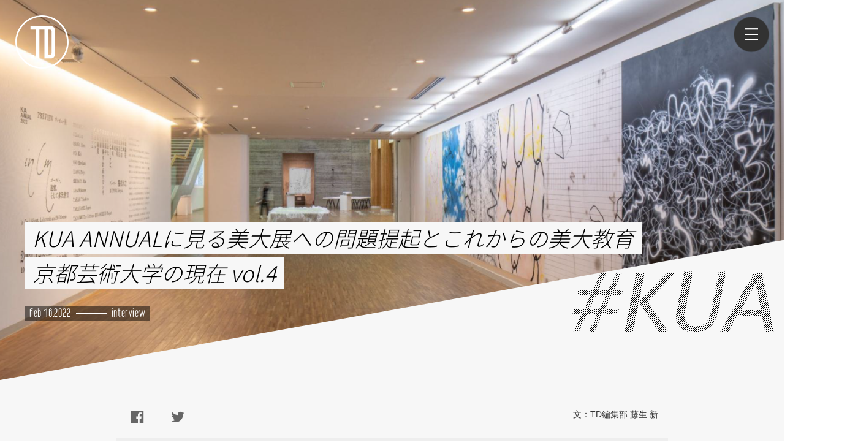

--- FILE ---
content_type: text/html; charset=UTF-8
request_url: https://www.td-media.net/interview/kyoto-art-kua-annual-and-future/
body_size: 82228
content:
<!doctype html>
<html lang="ja">
<head>

  <meta charset="utf-8">
  <title>KUA ANNUALに見る美大展への問題提起とこれからの美大教育 京都芸術大学の現在 vol.4 | TD</title>
  <meta name="viewport" content="width=device-width, initial-scale=1, user-scalable=0, minimum-scale=1, maximum-scale=1" />
  <link href="/common/css/article_menu.css" rel="stylesheet" type="text/css">
  <link href="/common/css/article.css" rel="stylesheet" type="text/css">
  <link href="/common/css/article-jp.css" rel="stylesheet" type="text/css">
  <link href="/common/css/form.css" rel="stylesheet" type="text/css">
  <link href="/common/css/wp-members-original.css" rel="stylesheet" type="text/css">
  <link rel="stylesheet" type="text/css" href="/common/css/MyFontsWebfontsKit.css">
  <link rel="shortcut icon" href="/common/img/td_favicon.ico">
  <link rel="stylesheet" href="//maxcdn.bootstrapcdn.com/font-awesome/4.3.0/css/font-awesome.min.css">

  
	<!-- This site is optimized with the Yoast SEO plugin v15.5 - https://yoast.com/wordpress/plugins/seo/ -->
	<meta name="robots" content="index, follow, max-snippet:-1, max-image-preview:large, max-video-preview:-1" />
	<link rel="canonical" href="https://www.td-media.net/interview/kyoto-art-kua-annual-and-future/" />
	<meta property="og:locale" content="ja_JP" />
	<meta property="og:type" content="article" />
	<meta property="og:title" content="KUA ANNUALに見る美大展への問題提起とこれからの美大教育 京都芸術大学の現在 vol.4 | TD" />
	<meta property="og:description" content="「美大教育の最前線」に迫るべく、京都芸術大学をめぐる人々へのインタビューを連載でお届けしてきた。今回は、京都芸術大学の「ウルトラファクトリー」でディレクターを務めるヤノベケンジ氏、学生選抜展「KUA ANNUAL」のキュレーター服部浩之氏、同展アシスタント・キュレーターの学生2人に話を伺った。" />
	<meta property="og:url" content="https://www.td-media.net/interview/kyoto-art-kua-annual-and-future/" />
	<meta property="og:site_name" content="TD｜Talking and thinking about designing." />
	<meta property="article:published_time" content="2022-02-16T00:30:18+00:00" />
	<meta property="article:modified_time" content="2022-02-18T08:10:56+00:00" />
	<meta property="og:image" content="https://www.td-media.net/_kds9dsx49_Fla11/wp-content/uploads/2022/02/62f7948236ea3bf690153ca4f9d9944c.png" />
	<meta property="og:image:width" content="1470" />
	<meta property="og:image:height" content="874" />
	<meta name="twitter:card" content="summary_large_image" />
	<meta name="twitter:label1" content="Written by">
	<meta name="twitter:data1" content="TD編集部 藤生 新">
	<meta name="twitter:label2" content="Est. reading time">
	<meta name="twitter:data2" content="0分">
	<script type="application/ld+json" class="yoast-schema-graph">{"@context":"https://schema.org","@graph":[{"@type":"WebSite","@id":"https://www.td-media.net/#website","url":"https://www.td-media.net/","name":"TD\uff5cTalking and thinking about designing.","description":"\u305d\u306e\u30c7\u30b6\u30a4\u30f3\u306b\u8fbc\u3081\u305f\u610f\u56f3\u306f\u3002\u3053\u308c\u304b\u3089\u306e\u6642\u4ee3\u306b\u5fc5\u8981\u3068\u3055\u308c\u308b\u30ab\u30bf\u30c1\u3068\u5728\u308a\u65b9\u3068\u306f\u3002\u30c7\u30b6\u30a4\u30ca\u30fc\u306e\u672c\u97f3\u3068\u672a\u6765\u306e\u7d4c\u6e08\u306b\u304a\u3051\u308bDesign\u306b\u3064\u3044\u3066\u8a9e\u308a\u5408\u3046\u30e1\u30c7\u30a3\u30a2\u300eTD\u300f","potentialAction":[{"@type":"SearchAction","target":"https://www.td-media.net/?s={search_term_string}","query-input":"required name=search_term_string"}],"inLanguage":"ja"},{"@type":"ImageObject","@id":"https://www.td-media.net/interview/kyoto-art-kua-annual-and-future/#primaryimage","inLanguage":"ja","url":"https://www.td-media.net/_kds9dsx49_Fla11/wp-content/uploads/2022/02/62f7948236ea3bf690153ca4f9d9944c.png","width":1470,"height":874},{"@type":"WebPage","@id":"https://www.td-media.net/interview/kyoto-art-kua-annual-and-future/#webpage","url":"https://www.td-media.net/interview/kyoto-art-kua-annual-and-future/","name":"KUA ANNUAL\u306b\u898b\u308b\u7f8e\u5927\u5c55\u3078\u306e\u554f\u984c\u63d0\u8d77\u3068\u3053\u308c\u304b\u3089\u306e\u7f8e\u5927\u6559\u80b2 \u4eac\u90fd\u82b8\u8853\u5927\u5b66\u306e\u73fe\u5728 vol.4 | TD","isPartOf":{"@id":"https://www.td-media.net/#website"},"primaryImageOfPage":{"@id":"https://www.td-media.net/interview/kyoto-art-kua-annual-and-future/#primaryimage"},"datePublished":"2022-02-16T00:30:18+00:00","dateModified":"2022-02-18T08:10:56+00:00","author":{"@id":"https://www.td-media.net/#/schema/person/8173c8e0ebe877eeeec860ccb27cd3ca"},"inLanguage":"ja","potentialAction":[{"@type":"ReadAction","target":["https://www.td-media.net/interview/kyoto-art-kua-annual-and-future/"]}]},{"@type":"Person","@id":"https://www.td-media.net/#/schema/person/8173c8e0ebe877eeeec860ccb27cd3ca","name":"TD\u7de8\u96c6\u90e8 \u85e4\u751f \u65b0"}]}</script>
	<!-- / Yoast SEO plugin. -->


<link rel='dns-prefetch' href='//s.w.org' />
<link rel='dns-prefetch' href='//v0.wordpress.com' />
<link rel='dns-prefetch' href='//c0.wp.com' />
<link rel='stylesheet' id='twentysixteen-jetpack-css'  href='https://c0.wp.com/p/jetpack/9.3.5/modules/theme-tools/compat/twentysixteen.css' type='text/css' media='all' />
<link rel='stylesheet' id='wp-block-library-css'  href='https://c0.wp.com/c/5.5.10/wp-includes/css/dist/block-library/style.min.css' type='text/css' media='all' />
<style id='wp-block-library-inline-css' type='text/css'>
.has-text-align-justify{text-align:justify;}
</style>
<link rel='stylesheet' id='jetpack_css-css'  href='https://c0.wp.com/p/jetpack/9.3.5/css/jetpack.css' type='text/css' media='all' />
<link rel='stylesheet' id='wp-members-css'  href='https://www.td-media.net/_kds9dsx49_Fla11/wp-content/plugins/wp-members/css/wp-members-original.css?ver=3.1.6.1' type='text/css' media='all' />
<link rel="https://api.w.org/" href="https://www.td-media.net/wp-json/" /><link rel="alternate" type="application/json" href="https://www.td-media.net/wp-json/wp/v2/posts/9265" /><link rel='shortlink' href='https://wp.me/pcCUZo-2pr' />
<link rel="alternate" type="application/json+oembed" href="https://www.td-media.net/wp-json/oembed/1.0/embed?url=https%3A%2F%2Fwww.td-media.net%2Finterview%2Fkyoto-art-kua-annual-and-future%2F" />
<link rel="alternate" type="text/xml+oembed" href="https://www.td-media.net/wp-json/oembed/1.0/embed?url=https%3A%2F%2Fwww.td-media.net%2Finterview%2Fkyoto-art-kua-annual-and-future%2F&#038;format=xml" />
<style type='text/css'>img#wpstats{display:none}</style>
  <script type="text/javascript" src="/common/js/jquery-2.2.3.min.js"></script>
  <script src="/common/js/jquery.scrolldepth.min.js"></script>
  <script>
    jQuery(function() {
      jQuery.scrollDepth();
    });
  </script>
  <script type="text/javascript">
    $(function() {
      $('a[rel*=leanModal]').leanModal({
        top: 50,
        overlay: 0.1,
      });
    });
  </script>

  <!-- Google Tag Manager -->
  <script>(function(w,d,s,l,i){w[l]=w[l]||[];w[l].push({'gtm.start':
  new Date().getTime(),event:'gtm.js'});var f=d.getElementsByTagName(s)[0],
  j=d.createElement(s),dl=l!='dataLayer'?'&l='+l:'';j.async=true;j.src=
  'https://www.googletagmanager.com/gtm.js?id='+i+dl;f.parentNode.insertBefore(j,f);
  })(window,document,'script','dataLayer','GTM-PQL5342');</script>
  <!-- End Google Tag Manager -->

</head>
<body class="article">

  <!-- Google Tag Manager (noscript) -->
  <noscript><iframe src="https://www.googletagmanager.com/ns.html?id=GTM-PQL5342"
  height="0" width="0" style="display:none;visibility:hidden"></iframe></noscript>
  <!-- End Google Tag Manager (noscript) -->

  <div id="fb-root"></div>
  <!-- /#fb-root -->

  <script>
    (function(d, s, id) {
      var js, fjs = d.getElementsByTagName(s)[0];
      if (d.getElementById(id)) return;
      js = d.createElement(s);
      js.id = id;
      js.src = "//connect.facebook.net/ja_JP/sdk.js#xfbml=1&version=v2.8&appId=762973733737046";
      fjs.parentNode.insertBefore(js, fjs);
    }(document, 'script', 'facebook-jssdk'));
  </script>

  <div class="line-menu article">

    <input type="checkbox" href="#" class="menu-open" name="menu-open" id="menu-open" />

    <label class="menu-open-button" for="menu-open">
      <span class="lines line-1"></span>
      <span class="lines line-2"></span>
      <span class="lines line-3"></span>
    </label>
    <!-- /.menu-open-button -->

  </div>
  <!-- /.line-menu.article -->

  <header>

    <div id="fixed-group">
      <h1 id="h-logo" class="sp"><a href="/"><img src="/common/img/logo.svg" width="146" height="146"></a></h1>
    </div>
    <!-- /#fixed-group -->

    <nav id="main-navi">

      <h1 id="h-logo-pc" class="pc"><a href="/"><img src="/common/img/logo.svg" width="100" height="100"></a></h1>

      <ul class="text">
        <li><a href="/archive/"><span class="en">Archive</span><span class="cap"></span></a></li>
        <li><a href="/interview/"><span class="en">Interview</span><span class="cap">インタビュー</span></a></li>
        <li><a href="/report/"><span class="en">Report</span><span class="cap">レポート</span></a></li>
        <li><a href="/note/"><span class="en">Note</span><span class="cap">ノート</span></a></li>
        <li class="space"><a href="/concept/"><span class="en">Concept</span><span class="cap">コンセプト</span></a></li>
        <li><a href="/sitepolicy/"><span class="en">Site policy</span><span class="cap">サイトポリシー</span></a></li>
        <li><a href="/staff/"><span class="en">Staff</span><span class="cap">スタッフ</span></a></li>
        <li class="space2"><a href="https://forms.gle/ViVchn7gRmBVKdzW7" target="_blank"><span class="en">Contact</span><span class="cap">編集部へのお問い合わせ</span></a></li>
      </ul>
      <!-- /.text -->

      <ul class="btn">
        <li class="register"><a href="https://www.td-media.net/member/signup/"><p><span class="en">Sign up</span><span class="cap">会員登録</span></p></a></li>
        <li class="login"><a href="https://www.td-media.net/member/login/?redirect_to=%2Finterview%2Fkyoto-art-kua-annual-and-future%2F"><p><span class="en">Log in</span><span class="cap">ログイン</span></p></a></li>
      </ul>
      <!-- /.btn -->

      <ul class="sns">
        <li><a class="sns-link opensub" id="facebook" href="http://www.facebook.com/sharer.php?u=https%3A%2F%2Fwww.td-media.net%2Finterview%2Fkyoto-art-kua-annual-and-future%2F&amp;t=KUA+ANNUAL%E3%81%AB%E8%A6%8B%E3%82%8B%E7%BE%8E%E5%A4%A7%E5%B1%95%E3%81%B8%E3%81%AE%E5%95%8F%E9%A1%8C%E6%8F%90%E8%B5%B7%E3%81%A8%E3%81%93%E3%82%8C%E3%81%8B%E3%82%89%E3%81%AE%E7%BE%8E%E5%A4%A7%E6%95%99%E8%82%B2++%E4%BA%AC%E9%83%BD%E8%8A%B8%E8%A1%93%E5%A4%A7%E5%AD%A6%E3%81%AE%E7%8F%BE%E5%9C%A8+vol.4" onclick="window.open(this.href, '', 'width=540,height=470'); return false;" title="Facebookで共有"><img src="/common/img/btn_fb.png" width="20" height="20"></a></li>
        <li><a href="http://twitter.com/intent/tweet?text=KUA+ANNUAL%E3%81%AB%E8%A6%8B%E3%82%8B%E7%BE%8E%E5%A4%A7%E5%B1%95%E3%81%B8%E3%81%AE%E5%95%8F%E9%A1%8C%E6%8F%90%E8%B5%B7%E3%81%A8%E3%81%93%E3%82%8C%E3%81%8B%E3%82%89%E3%81%AE%E7%BE%8E%E5%A4%A7%E6%95%99%E8%82%B2++%E4%BA%AC%E9%83%BD%E8%8A%B8%E8%A1%93%E5%A4%A7%E5%AD%A6%E3%81%AE%E7%8F%BE%E5%9C%A8+vol.4&amp;https%3A%2F%2Fwww.td-media.net%2Finterview%2Fkyoto-art-kua-annual-and-future%2F&amp;url=https%3A%2F%2Fwww.td-media.net%2Finterview%2Fkyoto-art-kua-annual-and-future%2F" onclick="window.open(this.href, '', 'width=500,height=400'); return false;" title="Twitterで共有"><img src="/common/img/btn_tw.png" width="20" height="16"></a></li>
      </ul>
      <!-- /.sns -->

      <ul class="lang">
        <li><a href="/"><span class="en active">JP</span></a></li>
        <li><span class="en null">EN</span></li>
      </ul>
      <!-- /.lang -->

    </nav>
    <!-- /#main-navi -->

  </header>

  <div id="wrapper">

    <!-- Single Post Template: 日本語（英語なし） -->
    <div class="mv pc" style="background-image: url(https://www.td-media.net/_kds9dsx49_Fla11/wp-content/uploads/2022/02/62f7948236ea3bf690153ca4f9d9944c.png)">

      <p class="mv-logo"><a href="/"><img src="/common/img/logo_w.svg" width="87" height="87"></a></p>

      <div class="title-box">
        <h1 class="article-title pc"><span class="box"><span class="inner">KUA ANNUALに見る美大展への問題提起とこれからの美大教育</span></span><span class=box><span class=inner>京都芸術大学の現在 vol.4</span></span></h1>
      </div>
      <!-- /.title-box -->

      <p class="date en"> Feb&nbsp;16,2022<span class="border"></span><span class="category en">interview</span></p>

      <div class="triangle"></div>
      <!-- /.triangle -->

      <p class="bigText">#KUA</p>

    </div>
    <!-- /.mv.pc -->

    <div class="mv sp" style="background-image: url(https://www.td-media.net/_kds9dsx49_Fla11/wp-content/uploads/2022/02/62f7948236ea3bf690153ca4f9d9944c-750x446.png)">

      <div class="title-box">
        <p class="date en"> Feb16,2022<span class="border"></span></p>
      </div>
      <!-- /.title-box -->

    </div>
    <!-- /.mv.sp -->

    <div class="inner">

      <p class="category sp en">interview</p>

      <h1 class="article-title sp">KUA ANNUALに見る美大展への問題提起とこれからの美大教育  京都芸術大学の現在 vol.4</h1>
      <div class="author-box">

        <div class="sns pc">
          <p><a href="http://www.facebook.com/sharer.php?u=https%3A%2F%2Fwww.td-media.net%2Finterview%2Fkyoto-art-kua-annual-and-future%2F&amp;t=KUA+ANNUAL%E3%81%AB%E8%A6%8B%E3%82%8B%E7%BE%8E%E5%A4%A7%E5%B1%95%E3%81%B8%E3%81%AE%E5%95%8F%E9%A1%8C%E6%8F%90%E8%B5%B7%E3%81%A8%E3%81%93%E3%82%8C%E3%81%8B%E3%82%89%E3%81%AE%E7%BE%8E%E5%A4%A7%E6%95%99%E8%82%B2++%E4%BA%AC%E9%83%BD%E8%8A%B8%E8%A1%93%E5%A4%A7%E5%AD%A6%E3%81%AE%E7%8F%BE%E5%9C%A8+vol.4" onclick="window.open(this.href, '', 'width=540,height=470'); return false;" title="facebookで共有"><i class="fa fa-facebook-official" aria-hidden="true"></i></a></p>
          <p><a href="http://twitter.com/intent/tweet?text=KUA+ANNUAL%E3%81%AB%E8%A6%8B%E3%82%8B%E7%BE%8E%E5%A4%A7%E5%B1%95%E3%81%B8%E3%81%AE%E5%95%8F%E9%A1%8C%E6%8F%90%E8%B5%B7%E3%81%A8%E3%81%93%E3%82%8C%E3%81%8B%E3%82%89%E3%81%AE%E7%BE%8E%E5%A4%A7%E6%95%99%E8%82%B2++%E4%BA%AC%E9%83%BD%E8%8A%B8%E8%A1%93%E5%A4%A7%E5%AD%A6%E3%81%AE%E7%8F%BE%E5%9C%A8+vol.4&amp;https%3A%2F%2Fwww.td-media.net%2Finterview%2Fkyoto-art-kua-annual-and-future%2F&amp;url=https%3A%2F%2Fwww.td-media.net%2Finterview%2Fkyoto-art-kua-annual-and-future%2F" onclick="window.open(this.href, '', 'width=500,height=400'); return false;" title="Twitterで共有"><i class="fa fa-twitter" aria-hidden="true"></i></a></p>
        </div>
        <!-- /.sns.pc -->

        <div class="author">
          <dl>
            <dt>文：</dt>
            <dd>TD編集部 藤生 新</dd>
          </dl>
        </div>
        <!-- /.author -->

      </div>
      <!-- /.author-box -->

      <section class="mjl-summary">
        <p>「美大教育の最前線」に迫るべく、京都芸術大学をめぐる人々へのインタビューを連載でお届けしてきた。今回は、京都芸術大学の「ウルトラファクトリー」でディレクターを務めるヤノベケンジ氏、学生選抜展「KUA ANNUAL」のキュレーター服部浩之氏、同展アシスタント・キュレーターの学生2人に話を伺った。</p>
      </section>
      <!-- /.mjl-summary -->


<article id="post-9265" class="post-9265 post type-post status-publish format-standard has-post-thumbnail hentry category-kua category-interview tag-937 tag-917 tag-624 tag-336 tag-939 tag-173 tag-175">

  <!-- qr eq 0 --><!-- disp ok  result yes -->
  <div class="entry-content">
<div class="cap-3"><span style="font-weight: 400;">「KUA ANNUAL2022 プレビュー展」展示風景　撮影：顧剣亨</span></div>
<p>以前の記事<br />
<span style="font-weight: 400;">vol.3 </span><a href="https://www.td-media.net/interview/kyoto-art-100years-karuta/" target="_blank" rel="noopener noreferrer"><span style="font-weight: 400;">「京都100年かるた」に見る、京都でデザインを学ぶ意義</span></a></p>
<h3>当連載のきっかけとなった学生選抜展「KUAD ANNUAL」</h3>
<p><span style="font-weight: 400;">本インタビューシリーズのきっかけは、2020年春に公開した、京都芸術大学による学生選抜展「</span><a href="https://twitter.com/kua_annual?s=20" target="_blank" rel="noopener noreferrer"><span style="font-weight: 400;">KUAD ANNUAL（現・KUA ANNUAL）</span></a><span style="font-weight: 400;">」のレポート（</span><a href="https://www.td-media.net/report/kuadannual2020_vol1/" target="_blank" rel="noopener noreferrer"><span style="font-weight: 400;">前編</span></a><span style="font-weight: 400;">・</span><a href="https://www.td-media.net/report/kuadannual2020_vol2/" target="_blank" rel="noopener noreferrer"><span style="font-weight: 400;">後編</span></a><span style="font-weight: 400;">）だった。同展は、美大の卒展シーズンに合わせて東京都美術館で開催されたもので、とくにその会期が<a class="keyword" href="#keyword1" rel="leanModal">五美大展</a>と重なっていることから、両展を比較する声が多く挙がることになった。</span></p>
<p><span style="font-weight: 400;"><strong>京都の美大による東京の美大への挑戦状</strong>──そんな風に受け取りたくもなる一方で、いざ展示会場を覗いてみれば、有料の企画展にも引けを取らない空間が展開しており、通常の卒展とは一線を画するものだった。果たして、どのような経緯で展覧会が実現したのだろうか？　その背景にある問題意識とは？　そうした問いから、京都芸術大学への一連の取材が始まった。</span></p>
<p><span style="font-weight: 400;">そして本シリーズ最後のインタビューとして、KUA ANNUALを学内で支えるヤノベケンジ氏と、2020年度から同展キュレーターを務める服部浩之氏、そしてアシスタント・キュレーターの学生2名へのインタビューを実施した。<br />
</span><span style="font-weight: 400;">京都芸術大学の取り組みから見えてくる美大教育の最前線はいかなるものなのか。教育現場からのリアルな声をお届けする。</span></p>
<p><span style="font-size: 1.2rem; font-weight: bold;">ウルトラファクトリーから派生した実験の数々</span></p>
<div class=media-img><img loading="lazy" class="imgM alignnone wp-image-9270 size-full" src="https://www.td-media.net/_kds9dsx49_Fla11/wp-content/uploads/2022/02/8947c16617b2b122fdbb6d90c94e2247.png" alt="" width="1200" height="800" srcset="https://www.td-media.net/_kds9dsx49_Fla11/wp-content/uploads/2022/02/8947c16617b2b122fdbb6d90c94e2247.png 1200w, https://www.td-media.net/_kds9dsx49_Fla11/wp-content/uploads/2022/02/8947c16617b2b122fdbb6d90c94e2247-750x500.png 750w, https://www.td-media.net/_kds9dsx49_Fla11/wp-content/uploads/2022/02/8947c16617b2b122fdbb6d90c94e2247-1000x667.png 1000w, https://www.td-media.net/_kds9dsx49_Fla11/wp-content/uploads/2022/02/8947c16617b2b122fdbb6d90c94e2247-768x512.png 768w, https://www.td-media.net/_kds9dsx49_Fla11/wp-content/uploads/2022/02/8947c16617b2b122fdbb6d90c94e2247-30x20.png 30w" sizes="(max-width: 1200px) 100vw, 1200px" /></div>
<div class=media-img><img loading="lazy" class="imgM alignnone wp-image-9274 size-full" src="https://www.td-media.net/_kds9dsx49_Fla11/wp-content/uploads/2022/02/42000ee6bada7bd62d2d14b53d2a11e1.png" alt="" width="1200" height="800" srcset="https://www.td-media.net/_kds9dsx49_Fla11/wp-content/uploads/2022/02/42000ee6bada7bd62d2d14b53d2a11e1.png 1200w, https://www.td-media.net/_kds9dsx49_Fla11/wp-content/uploads/2022/02/42000ee6bada7bd62d2d14b53d2a11e1-750x500.png 750w, https://www.td-media.net/_kds9dsx49_Fla11/wp-content/uploads/2022/02/42000ee6bada7bd62d2d14b53d2a11e1-1000x667.png 1000w, https://www.td-media.net/_kds9dsx49_Fla11/wp-content/uploads/2022/02/42000ee6bada7bd62d2d14b53d2a11e1-768x512.png 768w, https://www.td-media.net/_kds9dsx49_Fla11/wp-content/uploads/2022/02/42000ee6bada7bd62d2d14b53d2a11e1-30x20.png 30w" sizes="(max-width: 1200px) 100vw, 1200px" /></div>
<div class="cap-r">ウルトラファクトリー外観（上）内部（下）　撮影：顧剣亨</div>
<div class="q-title">KUA ANNUALの背景にある狙いは何なのでしょうか？</div>
<p><span style="font-weight: 400;"><span style="color: #003366;"><strong>ヤノベケンジ氏（以下敬称略）</strong></span>：五美大展をはじめ、ほとんどの卒展では学生の作品が学科別に整然と並べられています。でも、それはキュレーションされた展示ではないので、全体で見ると見本市のようで、空間の質はあまり高くない。そこで、<strong>卒展シーズンに東京でキュレーションの効いた学生選抜展を開催することで、卒展の常識を覆したい</strong>という狙いのもとでKUA ANNUALを始めました。</span></p>
<div class="q-title">今年で5回目の開催となりますが、これまでの経緯を教えてください。</div>
<p><span style="font-weight: 400;"><span style="color: #003366;"><strong>ヤノベ</strong></span>：</span><span style="font-weight: 400;">実はKUA ANNUALには前身企画があるんです。それを説明するために、まずは順を追って2008年の</span><a href="http://ultrafactory.jp/" target="_blank" rel="noopener noreferrer"><span style="font-weight: 400;">ウルトラファクトリー</span></a><span style="font-weight: 400;">設立からお話しさせてください。</span></p>
<p><span style="font-weight: 400;">そもそもウルトラファクトリーは、京都芸術大学内にある全学生向けの共通工房で、専門の技術スタッフが常駐して学生に技術支援を行っています。<br />
</span><span style="font-weight: 400;">ぼくは元々アーティストとして活動していましたが、村上隆さんが『</span><a href="https://www.gentosha.co.jp/book/b853.html" target="_blank" rel="noopener noreferrer"><span style="font-weight: 400;">芸術起業論</span></a><span style="font-weight: 400;">』（幻冬舎、2006年）で「文化人の最終地点が大学教授でしかないなら、若者に夢を語ってもしかたがありません」（p.30）と批判していたように、ぼくもアーティストが大学教授になることには懐疑的でした。</span></p>
<p><span style="font-weight: 400;">そんな折に本学からオファーがあったので、断ろうかなと思いつつ（すでに京都芸術大学で働いていた）アーティスト仲間の椿昇さん（「</span><a href="https://www.td-media.net/interview/kyoto-art-noboru-tsubaki/" target="_blank" rel="noopener noreferrer"><span style="font-weight: 400;">京都芸術大学の現在 vol.1</span></a><span style="font-weight: 400;">」参照）に相談したところ、「これから新しい共通工房を作るから、そこのディレクターになってほしい」と逆に誘われてしまいました。</span></p>
<div class=media-img><img loading="lazy" class="imgM alignnone wp-image-9278 size-full" src="https://www.td-media.net/_kds9dsx49_Fla11/wp-content/uploads/2022/02/abaf343fd30761f6383307a315fa8383.png" alt="" width="1200" height="800" srcset="https://www.td-media.net/_kds9dsx49_Fla11/wp-content/uploads/2022/02/abaf343fd30761f6383307a315fa8383.png 1200w, https://www.td-media.net/_kds9dsx49_Fla11/wp-content/uploads/2022/02/abaf343fd30761f6383307a315fa8383-750x500.png 750w, https://www.td-media.net/_kds9dsx49_Fla11/wp-content/uploads/2022/02/abaf343fd30761f6383307a315fa8383-1000x667.png 1000w, https://www.td-media.net/_kds9dsx49_Fla11/wp-content/uploads/2022/02/abaf343fd30761f6383307a315fa8383-768x512.png 768w, https://www.td-media.net/_kds9dsx49_Fla11/wp-content/uploads/2022/02/abaf343fd30761f6383307a315fa8383-30x20.png 30w" sizes="(max-width: 1200px) 100vw, 1200px" /></div>
<div class="cap-r">ヤノベケンジ氏　撮影：筆者</div>
<p><span style="font-weight: 400;">そのころ、ぼくは<a class="keyword" href="#keyword2" rel="leanModal">アーティスト・イン・レジデンス</a>をしながら全国各地のプロジェクトに携わっていました。</span><a href="https://toride-ap.gr.jp/2006/" target="_blank" rel="noopener noreferrer"><span style="font-weight: 400;">取手アートプロジェクト2006</span></a><span style="font-weight: 400;">や、</span><a href="https://www.kanazawa21.jp/" target="_blank" rel="noopener noreferrer"><span style="font-weight: 400;">金沢21世紀美術館</span></a><span style="font-weight: 400;">の設立プロジェクトなどです。そうしたプロジェクトに実務的に関わっていた人々の中から、アーティストやコーディネーターなど、いろいろなプレイヤーが巣立っていくのを見て面白いなと思っていた矢先でもありました。</span></p>
<p><span style="font-weight: 400;">それならば、<strong>美大の中にプロジェクトを実践するファクトリーを作れたら面白いのではないか</strong>と。こうした考えのもと、京都芸術大学とウルトラファクトリーに関わり始め、「</span><a href="http://ultrafactory.jp/news/2021.html" target="_blank" rel="noopener noreferrer"><span style="font-weight: 400;">ULTRA PROJECT</span></a><span style="font-weight: 400;">」（以下、UP）という実践型教育プログラムを開始しました。</span></p>
<p><span style="font-weight: 400;">UPは、第一線で活躍するプレイヤーを学内外から集めて、学生たちがプロジェクトを共同制作することでプロの育成を目指すプログラムです。ぼくのほかにも、名和晃平さん、やなぎみわさん、明和電機さん、増田セバスチャンさん、ビートたけしさんなどがこれまでにプロジェクトを主宰してきました。</span></p>
<div class=media-img><img loading="lazy" class="imgM alignnone wp-image-9272 size-full" src="https://www.td-media.net/_kds9dsx49_Fla11/wp-content/uploads/2022/02/2486d6050c9a9eab4902787528f9372f.png" alt="" width="1200" height="800" srcset="https://www.td-media.net/_kds9dsx49_Fla11/wp-content/uploads/2022/02/2486d6050c9a9eab4902787528f9372f.png 1200w, https://www.td-media.net/_kds9dsx49_Fla11/wp-content/uploads/2022/02/2486d6050c9a9eab4902787528f9372f-750x500.png 750w, https://www.td-media.net/_kds9dsx49_Fla11/wp-content/uploads/2022/02/2486d6050c9a9eab4902787528f9372f-1000x667.png 1000w, https://www.td-media.net/_kds9dsx49_Fla11/wp-content/uploads/2022/02/2486d6050c9a9eab4902787528f9372f-768x512.png 768w, https://www.td-media.net/_kds9dsx49_Fla11/wp-content/uploads/2022/02/2486d6050c9a9eab4902787528f9372f-30x20.png 30w" sizes="(max-width: 1200px) 100vw, 1200px" /></div>
<div class="cap-r">ウルトラファクトリー　撮影：表恒匡</div>
<p><span style="font-weight: 400;">2010年には「</span><a href="http://ultrafactory.jp/ultra_award/" target="_blank" rel="noopener noreferrer"><span style="font-weight: 400;">ULTRA AWARD</span></a><span style="font-weight: 400;">」（以下、UA）というコンペも始めました。UAは、在学生と卒業生を対象に、国内外で活躍するキュレーター、批評家、アーティストたちによるチームが審査を行い、選抜されたクリエイターがファクトリーで数ヶ月の滞在制作を実施し、最終的には展覧会と審査会を行うというプログラムです。クリエイターを世に送り出すための出口づくりですね。</span></p>
<p><span style="font-weight: 400;">UAは2017年まで実施し、実際にここから多くのアーティストが世の中で活躍するようになりました。そして2018年に、UAを発展させる形でKUAD ANNUAL（現・KUA ANNUAL）がスタートしたんです。</span></p>
<h3>美大展への問題提起</h3>
<p><span style="font-weight: 400;"><span style="color: #003366;"><strong>ヤノベ</strong></span>：</span><span style="font-weight: 400;">UAとKUA ANNUALの違いは、キュレーションの有無です。KUA ANNUALの基本構造は、<strong>第一線で活躍するキュレーターの展覧会に学生自らがエントリーし、審査を経て参加する</strong>というもの。</span><a href="https://www.kyoto-art.ac.jp/events/1778" target="_blank" rel="noopener noreferrer"><span style="font-weight: 400;">初年度</span></a><span style="font-weight: 400;">は、森美術館の現館長・片岡真実さんにキュレーターを務めていただきました。</span></p>
<p><span style="font-weight: 400;">KUA ANNUALの狙いは、冒頭でもお話ししたように、現行の美大展に対する問題提起です。従来の美大展の慣例は、キュレーションのない見本市的なもの。そこに対して、</span><b>メッセージ性のあるキュラトリアルな空間を作ることで、これまでの常識を変えていこう</b><span style="font-weight: 400;">と。その実践を東京で見せることで、みんなが「美大教育とは何か？」「展覧会とは何か？」と考えるようになればいいなと思っています。</span></p>
<div class=media-img><img loading="lazy" class="imgM alignnone wp-image-9275 size-full" src="https://www.td-media.net/_kds9dsx49_Fla11/wp-content/uploads/2022/02/52bffb014f2b12410dcb7aa9bd240247.png" alt="" width="1200" height="800" srcset="https://www.td-media.net/_kds9dsx49_Fla11/wp-content/uploads/2022/02/52bffb014f2b12410dcb7aa9bd240247.png 1200w, https://www.td-media.net/_kds9dsx49_Fla11/wp-content/uploads/2022/02/52bffb014f2b12410dcb7aa9bd240247-750x500.png 750w, https://www.td-media.net/_kds9dsx49_Fla11/wp-content/uploads/2022/02/52bffb014f2b12410dcb7aa9bd240247-1000x667.png 1000w, https://www.td-media.net/_kds9dsx49_Fla11/wp-content/uploads/2022/02/52bffb014f2b12410dcb7aa9bd240247-768x512.png 768w, https://www.td-media.net/_kds9dsx49_Fla11/wp-content/uploads/2022/02/52bffb014f2b12410dcb7aa9bd240247-30x20.png 30w" sizes="(max-width: 1200px) 100vw, 1200px" /></div>
<div class="cap-r">「KUAD ANNUAL2018 シュレディンガーの猫」会場風景　撮影：表恒匡</div>
<p>繰り返せば、こうした実験ができるのは、ベースにウルトラファクトリーという工房があるからです。それぞれのプロジェクトがバラバラにあるのではなく、ウルトラファクトリーという実践型の工房に軸足があるからこそ、いろいろな実験が展開できています。</p>
<h3>緊張感を変換する教育システム</h3>
<div class="q-title">KUA ANNUALを運営する上で特に意識されていることはありますか？</div>
<p><span style="font-weight: 400;"><span style="color: #003366;"><strong>ヤノベ</strong></span>：他のプロジェクトでも同じですが、緊張感を保ち続けることでしょうか。例えばUPでは先生同士のバトルがあり、それが適度な緊張感をうみだしています。<br />
春にプロジェクトの説明会が実施され、主宰する先生が学生の前にずらっと並んで一人5分ずつのプレゼンを行います。やなぎさんや名和さんなど、名だたるアーティストたちが競い合うように「いかに自分の活動が素晴らしいか」を全力でアピールする。それって、<b>作家同士が展覧会でいかに自作が素晴らしいかを競い合うのと同じ</b>なんですね。教える側がそういう緊張感の中にあるから、作る側の学生にもそれが伝わるんです。</span></p>
<div class=media-img><img loading="lazy" class="imgM alignnone wp-image-9280 size-full" src="https://www.td-media.net/_kds9dsx49_Fla11/wp-content/uploads/2022/02/746ed4e5e6ff1d4bbc6ea4b9c491cd9b.png" alt="" width="1200" height="800" srcset="https://www.td-media.net/_kds9dsx49_Fla11/wp-content/uploads/2022/02/746ed4e5e6ff1d4bbc6ea4b9c491cd9b.png 1200w, https://www.td-media.net/_kds9dsx49_Fla11/wp-content/uploads/2022/02/746ed4e5e6ff1d4bbc6ea4b9c491cd9b-750x500.png 750w, https://www.td-media.net/_kds9dsx49_Fla11/wp-content/uploads/2022/02/746ed4e5e6ff1d4bbc6ea4b9c491cd9b-1000x667.png 1000w, https://www.td-media.net/_kds9dsx49_Fla11/wp-content/uploads/2022/02/746ed4e5e6ff1d4bbc6ea4b9c491cd9b-768x512.png 768w, https://www.td-media.net/_kds9dsx49_Fla11/wp-content/uploads/2022/02/746ed4e5e6ff1d4bbc6ea4b9c491cd9b-30x20.png 30w" sizes="(max-width: 1200px) 100vw, 1200px" /></div>
<div class="cap-r">講評会の様子<br />
写真提供：京都芸術大学</div>
<p>椿さんとは仲が良いのでバカな話もするけど、お互い現役の作家でもあるので、外では結果を出し続けなければいけない。もしぼくがしょうもない作品を作り始めたら、椿さんは相手をしてくれなくなるでしょうね。<br />
KUA ANNUALは学生の選抜展なので学生同士のバトルになります。<strong>リアルな緊張感を変換する仕組みがあるのが、本学の素晴らしいところだな</strong>と思います。</p>
<div class="q-title">その仕組みはどのようにして生まれたのでしょうか？</div>
<p><span style="font-weight: 400;"><span style="color: #003366;"><strong>ヤノベ</strong></span>：やはり、前理事長・徳山詳直が掲げた「<a href="https://www.kyoto-art.ac.jp/info/about/philosophy/pdf/artsnation.pdf" target="_blank" rel="noopener noreferrer">藝術立国</a>」という理念が大きいでしょう。藝術立国とは「芸術教育が世界を変える」という考えです。ぼくもその強い想いに惹かれて着任を決めましたし、それを体現しようとしてウルトラファクトリーを作りました。</span></p>
<p>他大学との違いがあるとすると、普通は教授会がガチガチにあって身動きが取りづらいと思いますが、本学には「ひとまずやってみなはれ」という関西的なたおやかさがある気がします。<br />
ぼく自身ものづくりが大好きだし、学生の才能が開花したり新しいものが生まれる瞬間に大きなエネルギーをもらっている。ウルトラファクトリーは、そういうエネルギーが常に生まれる発電所みたいな場としてイメージしています。</p>
<p><b>そのエネルギーが大学を動かし、京都を動かし、日本を動かしていくことで、結果的には世界も変わっていくのではないか。</b>教員としては、そのための環境作りに日々励んでいます。</p>
<h3>KUA ANNUALに人が集まるわけ</h3>
<p>続いて、キュレーターの服部浩之氏にKUA ANNUALの取り組みについてお話を伺った。</p>
<p><span style="font-weight: 400;">服部氏は、「アートのオリンピック」と呼ばれる</span><a href="https://www.jpf.go.jp/j/project/culture/exhibit/international/venezia-biennale/art/" target="_blank" rel="noopener noreferrer"><span style="font-weight: 400;">ヴェネチア・ビエンナーレ国際美術展</span></a><span style="font-weight: 400;">で2019年に日本館のキュレーションを手掛けた、名実ともに日本を代表するキュレーターである。KUA ANNUALには学外からゲスト・キュレーターとして参加している。</span></p>
<p><span style="font-weight: 400;">彼と協働しているのが、全5名のアシスタント・キュレーターである。今回は、その中でも</span><a href="https://www.kyoto-art.ac.jp/art/department/artstudies/" target="_blank" rel="noopener noreferrer"><span style="font-weight: 400;">アートプロデュース学科</span></a><span style="font-weight: 400;">3年生の阿部リサさんと、大学院の</span><a href="https://www.kyoto-art.ac.jp/graduate/about/global_seminar/" target="_blank" rel="noopener noreferrer"><span style="font-weight: 400;">グローバル・ゼミ</span></a><span style="font-weight: 400;">所属の清田菜央さんにもインタビューすることができた。</span></p>
<div class="q-title">まず、今年のKUA ANNUALのテーマについて教えてください。</div>
<p><strong><span style="color: #008000;">服部浩之氏（以下、敬称略）</span></strong>：<span style="font-weight: 400;">KUA ANNUALは公募制なので、展覧会テーマとは別に募集テーマがあります。ぼくにとっては</span><a href="https://www.kyoto-art.ac.jp/kuaannual2021/" target="_blank" rel="noopener noreferrer"><span style="font-weight: 400;">前回</span></a><span style="font-weight: 400;">に続き2回目のKUA ANNUALですが、今回は「 C | 接触と選択」というテーマで参加を募りました。</span></p>
<p><span style="font-weight: 400;">募集開始が2021年4月だったんですが、時期的にはコロナが始まって一年ぐらい。何かに触れることを強く意識したり、自身の行動（旅行や外出など）にまつわる選択の責任を求められたりする中で、学生が「触れること」や「選ぶこと」をどう考えているのかを知りたかったんです。<br />
</span><span style="font-weight: 400;">ほかにも「C」は「コンタクト」や「チョイス」とも解釈できますし、できるだけ解釈の余地を残して、各々が自身の活動を紹介できる状況を作りました。100件弱の応募があり、最終的に15組まで絞り込んでいます。</span></p>
<p><span style="font-weight: 400;">6月の参加者決定のあとは、月1でミーティングを重ねながら、12月に学内で実施した</span><a href="https://www.kyoto-art.ac.jp/events/2266" target="_blank" rel="noopener noreferrer"><span style="font-weight: 400;">プレビュー展</span></a><span style="font-weight: 400;">、そして2月に東京都美術館で開催される本展へと準備を進めています。</span></p>
<div class=media-img><img loading="lazy" class="imgM alignnone wp-image-9277 size-full" src="https://www.td-media.net/_kds9dsx49_Fla11/wp-content/uploads/2022/02/5bcf50a0052e099d1c31735548eef307.png" alt="" width="1200" height="800" srcset="https://www.td-media.net/_kds9dsx49_Fla11/wp-content/uploads/2022/02/5bcf50a0052e099d1c31735548eef307.png 1200w, https://www.td-media.net/_kds9dsx49_Fla11/wp-content/uploads/2022/02/5bcf50a0052e099d1c31735548eef307-750x500.png 750w, https://www.td-media.net/_kds9dsx49_Fla11/wp-content/uploads/2022/02/5bcf50a0052e099d1c31735548eef307-1000x667.png 1000w, https://www.td-media.net/_kds9dsx49_Fla11/wp-content/uploads/2022/02/5bcf50a0052e099d1c31735548eef307-768x512.png 768w, https://www.td-media.net/_kds9dsx49_Fla11/wp-content/uploads/2022/02/5bcf50a0052e099d1c31735548eef307-30x20.png 30w" sizes="(max-width: 1200px) 100vw, 1200px" /></div>
<div class="cap-r">服部氏（中央右）による講評会の様子<br />
写真提供：京都芸術大学</div>
<div class="q-title">学生のおふたりは、KUA ANNUALではどんな役割を担っていますか？</div>
<p><strong><span style="color: #ff6600;">阿部リサさん（以下、敬称略）</span></strong>：私は全体のスケジュール管理やタスクマネジメント、それとキュレーター・ジャーナルの記事を執筆することもあります。KUA ANNUALに参加したのは、異なる領域で活動している同年代と、美術館という場所でひとつの展覧会を作ることができる点と服部さんのキュレーションのやり方に関心があり、間近で見たいと思ったのが主な理由でした。</p>
<p><span style="color: #ff00ff;"><strong>清田菜央さん（以下、敬称略）</strong></span>：私はキュレーター・ジャーナルの企画、執筆を含めたスケジュール管理等を担当しています。学部時代は東京の一般大に通っていましたが、将来的にはキュレーターになりたくて京都芸術大学に来ました。昨年、東京都美術館でKUA ANNUALの展示を見たときに衝撃を受けて、こんなレベルの展覧会に関われるならやらない手はないと、入学前から参加を決めていました。</p>
<h3>即興性の中にある規則性</h3>
<div class="q-title">審査の過程で印象的だったことはありますか？</div>
<p><strong><span style="color: #008000;">服部</span></strong>：あまりお気楽なプロポーザルがなかったことです。多くの人が思慮深く、迷宮に入り込んでいるような雰囲気がありました。あとは幽霊的な存在を扱うアイデアも多くて、ここではない別の世界が多数広がっているような感じがしました。</p>
<p>出口が見えない社会状況に対して、単純に批判するでも楽観視するでもなく、真摯に向き合っている人が多いなという印象です。そういう状態を見て、本展のテーマは「in Cm｜ゴースト、迷宮、そして多元宇宙」にしました。</p>
<div class=media-img><img loading="lazy" class="imgM alignnone wp-image-9281 size-full" src="https://www.td-media.net/_kds9dsx49_Fla11/wp-content/uploads/2022/02/608f53b91502a1a1ca461a16dda54f29.png" alt="" width="1200" height="800" srcset="https://www.td-media.net/_kds9dsx49_Fla11/wp-content/uploads/2022/02/608f53b91502a1a1ca461a16dda54f29.png 1200w, https://www.td-media.net/_kds9dsx49_Fla11/wp-content/uploads/2022/02/608f53b91502a1a1ca461a16dda54f29-750x500.png 750w, https://www.td-media.net/_kds9dsx49_Fla11/wp-content/uploads/2022/02/608f53b91502a1a1ca461a16dda54f29-1000x667.png 1000w, https://www.td-media.net/_kds9dsx49_Fla11/wp-content/uploads/2022/02/608f53b91502a1a1ca461a16dda54f29-768x512.png 768w, https://www.td-media.net/_kds9dsx49_Fla11/wp-content/uploads/2022/02/608f53b91502a1a1ca461a16dda54f29-30x20.png 30w" sizes="(max-width: 1200px) 100vw, 1200px" /></div>
<div class="cap-r">「KUA ANNUAL 2022」ポスター</div>
<div class="q-title">「in Cm（インシーマイナー）」とは？</div>
<p><strong><span style="color: #008000;">服部</span></strong>：テリー・ライリーというアメリカの作曲家に着想を得た言葉です。ライリーは、即興演奏・ミニマル音楽の新境地を切り開いた「In C」の作曲者として知られています。「In C」は、ある一定のルールは設定されているのですが、進行の多くの部分が演奏者に委ねられた楽曲です。</p>
<p>「C」というだけあって、基本的にドミソのメジャーコードのみの限られた音素で演奏されるのですが、同じ要素が反復し重ねられつつも演奏者の判断や即興性を大切にすることで、規則性を備えつつも演奏されるたびに常に異なる豊かな音楽が立ち上がります。今回の展覧会では、作品は全て新作で作家たちが自由に制作を深めていくのですが、複数の作家が幾つかの共通したキーワードや関心を持っており、それらが繰り返し現れたりする。この曲のようにある規則性をもちつつも即興的な応答と反復のなかで、複雑に展開していくのです。</p>
<p>「C」というアルファベットは、募集テーマで打ち出したものでしたが、音楽の知識がある人にとっては、メジャーコードを想起させる言葉でもあるでしょう。ある程度シンプルな要素で構成されつつも不思議な広がりがうまれることを期待しました。実際に作家たちから寄せられた提案は、複雑で深みがあって、何かしら陰を備えていました。<br />
私の問い自体がすこしズレていたようにも感じ、作家たちにこちらも応答すべく、どこか明るい感じのするメジャーコードに対して（実際にはコードに明るい暗いなどはないのですが）、「Cm（シーマイナー）」の半音ズレたコードでチューニングを合わせようとしました。この少しズレたところに学生たちのリアリティがある気もしています。</p>
<div class="q-title">タイトルだけでなく、タイトルの考え方も即興的な感じがしますね。</div>
<p><strong><span style="color: #008000;">服部</span></strong>：まず<strong>「◯◯というテーマで制作してください」という方法は、先行きの見えない今の状況にはフィットしないと</strong>思うんです。数ヶ月後にどうなっているかもわからない社会状況を全員が体験している中で、そのリアリティを展覧会作りにも反映させたい。だから<strong>学生の取り組みに対して、ぼくも即興的に応答していきながら展覧会を設計しています。</strong></p>
<p><span style="color: #ff6600;"><strong>阿部</strong></span>：実際に関わっていて、そういう服部さんの姿勢から学ぶことが多いです。とくに普段のミーティングでは、まず作家や私たちの声に耳を傾け、その声に対して服部さんが応答する、そして作家や私たちもさらに応答するというような、それこそ即興的なやりとりが行われている印象です。みんなの思考や思いを否定はしないんですが、完全に放任するわけでもなく、それとなく可能性を示すような話し方をされています。</p>
<p><strong><span style="color: #ff00ff;">清田</span></strong>：作家のプレゼンが抽象的すぎたり個人的すぎたりすると、「◯◯が分からなかったです」と素直に言ってくださるので、作家本人も「自分でも理解できていなかったかも」と気づかされることが多いみたいです。<br />
否定でなくて、分からないことをはっきり「分からない」と答えてくださるので、それぞれがズレてもいいけど、ズレすぎると引き戻してくれるような安心感があります。</p>
<div class=media-img><img loading="lazy" class="imgM alignnone wp-image-9279 size-full" src="https://www.td-media.net/_kds9dsx49_Fla11/wp-content/uploads/2022/02/028b3f63f1e03972bfd39cc501614c02.png" alt="" width="1200" height="800" srcset="https://www.td-media.net/_kds9dsx49_Fla11/wp-content/uploads/2022/02/028b3f63f1e03972bfd39cc501614c02.png 1200w, https://www.td-media.net/_kds9dsx49_Fla11/wp-content/uploads/2022/02/028b3f63f1e03972bfd39cc501614c02-750x500.png 750w, https://www.td-media.net/_kds9dsx49_Fla11/wp-content/uploads/2022/02/028b3f63f1e03972bfd39cc501614c02-1000x667.png 1000w, https://www.td-media.net/_kds9dsx49_Fla11/wp-content/uploads/2022/02/028b3f63f1e03972bfd39cc501614c02-768x512.png 768w, https://www.td-media.net/_kds9dsx49_Fla11/wp-content/uploads/2022/02/028b3f63f1e03972bfd39cc501614c02-30x20.png 30w" sizes="(max-width: 1200px) 100vw, 1200px" /></div>
<div class="cap-r">阿部リサさん（左）と清田菜央さん（右）　撮影：筆者</div>
<h3>できるだけ「寄り道」する思考</h3>
<div class="q-title">服部さんがそういう思考をもつに至ったのはなぜでしょうか？</div>
<p><strong><span style="color: #008000;">服部</span></strong>：自身のバックグラウンドが大きい気がします。2006年から2016年まで、秋吉台国際芸術村や青森公立大学国際芸術センター青森などのアートセンターで働いていました。</p>
<p>アートセンターでは、アーティストが一定期間、滞在制作するアーティスト・イン・レジデンスを主に行っていました。すでに完成した作品を扱うのでなく、作られている最中のものを扱う経験から、プロセスの構築に対する興味が膨らんだのかもしれません。</p>
<div class="q-title">最終的に成果物がまとまらなくなる不安はありませんか？</div>
<p><strong><span style="color: #008000;">服部</span></strong>：それはあります。最終的には「展覧会」という形にまとめないといけないので、プレッシャーはあるにはあるんですが、一方でどこか「破綻してもいいや」と思っているところもあるかもしれません。言い換えれば、最初に想定したものと最後に出てくるものが違ってもいいかなという感覚で。今回で言えば「展覧会」というゴールはあるけど、そこに向かう道のりは最短距離じゃなくていいという感じです。</p>
<p><strong>ゴールに向かうルートを増やしたくて、できるだけ寄り道してしまうような方法を意識的に選んでいます</strong>。<br />
なので「何もできませんでした」という状況はもちろん望んでいなくて、振れ幅があるものを最終的にどうまとめるか、そのプロセスを重視しているわけです。</p>
<h3>「どうにもならなさ」としての風景</h3>
<div class=media-img><img loading="lazy" class="imgM alignnone wp-image-9271 size-full" src="https://www.td-media.net/_kds9dsx49_Fla11/wp-content/uploads/2022/02/386672d8fea9e0093a5544205cf90241.png" alt="" width="1200" height="800" srcset="https://www.td-media.net/_kds9dsx49_Fla11/wp-content/uploads/2022/02/386672d8fea9e0093a5544205cf90241.png 1200w, https://www.td-media.net/_kds9dsx49_Fla11/wp-content/uploads/2022/02/386672d8fea9e0093a5544205cf90241-750x500.png 750w, https://www.td-media.net/_kds9dsx49_Fla11/wp-content/uploads/2022/02/386672d8fea9e0093a5544205cf90241-1000x667.png 1000w, https://www.td-media.net/_kds9dsx49_Fla11/wp-content/uploads/2022/02/386672d8fea9e0093a5544205cf90241-768x512.png 768w, https://www.td-media.net/_kds9dsx49_Fla11/wp-content/uploads/2022/02/386672d8fea9e0093a5544205cf90241-30x20.png 30w" sizes="(max-width: 1200px) 100vw, 1200px" /></div>
<div class="cap-r">服部氏（左）による講評会の様子<br />
写真提供：京都芸術大学</div>
<div class="q-title">プロセス重視の考え方は何に由来するのでしょうか？</div>
<p><strong><span style="color: #008000;">服部</span></strong>：一番大きいのは、学部時代に建築の勉強をしていたことだと思います。子どものころから風景を見たり描いたりすることが好きで、将来は風景に関わる仕事がしたいと思っていました。</p>
<p>それが建築設計じゃないかと思って建築学科に入学したんですが、実際に学んでみると、設計はあまり向いていないことが分かりました。コンセプトを考える作業は好きだったんですが、それをカッチリした図面に落とし込むのが苦手だったんです。</p>
<p>そんなとき、たまたま現代美術を知ることがありました。特に面白かったのは、アーティストの赤瀬川原平さんを中心とし様々な領域の人々が参加する路上観察学会。街や風景の中に彼らが「トマソン」と呼ぶ「無用の長物」を見つけて、その視点や発見自体に新たな価値を与えていました。</p>
<p>日常のルーティンからおかしみを抽出して価値付けする人々がいることに、まず驚かされました。そこからいくつかの偶然が重なってアートセンターで働くことになり、先ほどお話しした「寄り道」の話に繋がっていきます。</p>
<div class="q-title">風景に惹かれる理由は何ですか？</div>
<p><strong><span style="color: #008000;">服部</span></strong>：風景が自分ひとりでは「どうにもならないもの」だからです。建築に携われば「風景」を作れるのかなと思っていたら、どうやらそれは簡単に作れるものではなく、いくつもの要因が折り重なって形成されていることが分かった。そんなとき、<b>「どうにもならないもの」があるってすごいな</b>と思ったんです。</p>
<p>そんな「どうにもならないもの」に自分が関わる方法を考えたら、できることはその変化の過程に関与し、なんらかのかたちで記していくことくらいかなと思いました。だから風景を作るのではなく、眺めながら変容に関わっていくことに面白みを見出しています。</p>
<p>それがたまたま展覧会というアウトプットになっているんですが、必ずしもそれだけではないと思っています。実際には、展覧会も社会の風景を形作る営みのひとつですね。<br />
だからキュレーターとしては、<b>「どうにもならなさ」を一旦引き受けつつ、その上で面白い回路や新しい道を提示すること</b>に一番の関心があるのかもしれません。</p>
<div class="q-title">風景への興味とキュレーターとしての活動はどのように接続するのでしょうか？</div>
<p><strong><span style="color: #008000;">服部</span></strong>：子供の頃は風景を描くことが好きでよくスケッチをしていたんですが、適当な性格のせいかあまり正確に描けなかったんですよね。というのも、無意識に編集しちゃうんです。写真みたいに機械的に精確に写し取ることができなくて、つい気になる部分を拾って辻褄を合わせてしまう。するとそこには目の前にある実際の風景とは異なる風景が立ち上がっている。そういうことに面白みを感じていました。</p>
<p>そんな編集癖が未だにあるのか、プロジェクトを作る上でも、一見まったく関係ないものたちが出会い衝突することを愉しんでしまう。色んな矛盾が噴出するのだけれど、それはそれとして肯定して、どこかで辻褄を合わせつつも、ひとつの主張とか正しさみたいなものに収束しないほうがいいなと思ってしまうところがあります。</p>
<h3>美大教育のこれから</h3>
<div class="q-title">服部さんは、<a href="https://www.akibi.ac.jp/" target="_blank" rel="noopener noreferrer"><span style="font-weight: 400;">秋田公立美術大学</span></a>（以下、秋美）で特任准教授を務められていますが、京都芸術大学との違いは感じられますか？</div>
<p><strong><span style="color: #008000;">服部</span></strong>：感じます。なんといっても秋美の特徴は、1学年が100人くらい、大学院まで入れても全員で437人（2021年度）という小規模感です。その規模のおかげで、美術の人も工芸の人もデザインの人も、みんな近い場所で親密な関係にあります。多領域に触れやすい環境なんですね。</p>
<p>学校自体が小さいので、学生が学内に留まらず、地域に出て行ってコミュニティを見つけていくところがあるのも大きな特徴です。</p>
<div class=media-img><img loading="lazy" class="imgM alignnone wp-image-9269 size-full" src="https://www.td-media.net/_kds9dsx49_Fla11/wp-content/uploads/2022/02/7c4e866123723e03ef075d660bf377c4.png" alt="" width="1200" height="800" srcset="https://www.td-media.net/_kds9dsx49_Fla11/wp-content/uploads/2022/02/7c4e866123723e03ef075d660bf377c4.png 1200w, https://www.td-media.net/_kds9dsx49_Fla11/wp-content/uploads/2022/02/7c4e866123723e03ef075d660bf377c4-750x500.png 750w, https://www.td-media.net/_kds9dsx49_Fla11/wp-content/uploads/2022/02/7c4e866123723e03ef075d660bf377c4-1000x667.png 1000w, https://www.td-media.net/_kds9dsx49_Fla11/wp-content/uploads/2022/02/7c4e866123723e03ef075d660bf377c4-768x512.png 768w, https://www.td-media.net/_kds9dsx49_Fla11/wp-content/uploads/2022/02/7c4e866123723e03ef075d660bf377c4-30x20.png 30w" sizes="(max-width: 1200px) 100vw, 1200px" /></div>
<div class="cap-r">秋田公立美術大学の学生たちと人形道祖神を巡るフィールドワークの様子<br />
写真提供：服部氏</div>
<div class="q-title">秋田や京都の経験から、これからの美大に必要なものは何だと考えますか？</div>
<p><strong><span style="color: #008000;">服部</span></strong>：いくつかの美大に関わっていて思うのは、学校によって学生の感じが本当に違うなということです。それぞれの美大にカラーがあって、その差異が互いに活きていく状況が作れればいいなと思っています。</p>
<p>東京なら東京でしかできない経験があるし、秋田なら秋田でないと見られない光景がある。それと同じように、みんながみんな同じことをしなくていい。たとえば秋美の場合、ごく普通に田植えや狩猟をしている学生がいます。<br />
それがいわゆる美術に繋がるのか分からないけれど、直感的にサバイブするための技術や知識を身につけようとする鋭い感覚を彼らは持っているように実感しています。たまたま身近にあることを自らの表現に引きつけていく感じで、それが面白いと思っています。</p>
<p>おそらくそういう「ならでは」の状況はどの大学にもあるはずなので、それぞれの特徴が美大のキャラクターとして可視化されると、学生にとっても選択肢が増えるはずです。だから<strong>同じ基準で比べ合うのでなく、意識的に差異を出していった方が、美大が生き残るためにも有効なんじゃないか</strong>と思っています。</p>
<div class="q-title">清田さんと阿部さんは現在進行系で美大に在学していますが、いまの経験が将来的にどんなことに活きると思いますか？</div>
<p><span style="color: #ff00ff;"><strong>清田</strong></span>：美大に入ったからには美術に可能性を感じているので、それを通じて世界がより良くなるための研究に繋げられたらいいなと思っています。でもその一方で、アシスタント・キュレーターとして動いている中で、自分には何ができるのかを自問しています。</p>
<div class=media-img><img loading="lazy" class="imgM alignnone wp-image-9273 size-full" src="https://www.td-media.net/_kds9dsx49_Fla11/wp-content/uploads/2022/02/b4514dd1ccc00a15bded3ad50b2c3423.png" alt="" width="1200" height="800" srcset="https://www.td-media.net/_kds9dsx49_Fla11/wp-content/uploads/2022/02/b4514dd1ccc00a15bded3ad50b2c3423.png 1200w, https://www.td-media.net/_kds9dsx49_Fla11/wp-content/uploads/2022/02/b4514dd1ccc00a15bded3ad50b2c3423-750x500.png 750w, https://www.td-media.net/_kds9dsx49_Fla11/wp-content/uploads/2022/02/b4514dd1ccc00a15bded3ad50b2c3423-1000x667.png 1000w, https://www.td-media.net/_kds9dsx49_Fla11/wp-content/uploads/2022/02/b4514dd1ccc00a15bded3ad50b2c3423-768x512.png 768w, https://www.td-media.net/_kds9dsx49_Fla11/wp-content/uploads/2022/02/b4514dd1ccc00a15bded3ad50b2c3423-30x20.png 30w" sizes="(max-width: 1200px) 100vw, 1200px" /></div>
<div class="cap-r">清田菜央さん　撮影：筆者</div>
<p><span style="color: #ff00ff;"><strong>清田</strong></span>：できるならアーティストの悩みに寄り添って問題を解決してあげたいけど、結局それを解決するもしないもアーティスト本人に掛かってくる。すると、キュレーターとしてはどこまで自分の存在が力になるのかが分からなくなってくるんです。</p>
<p>話し相手になって思考を整理する手伝いくらいはできるけど、正直「キュレーターとして」話している感覚はありません。でも分からないなりにアーティストの方との対話を重ねる中で、キュレーターの役割について深く考えるきっかけになっているので、自分にとってすごく勉強になっていると感じています。だからこそ、ジャーナルの制作やSNSでの情報発信など、自分が真摯にできることにも一生懸命取り組む事が出来ています。</p>
<p><strong><span style="color: #ff6600;">阿部</span></strong>：私も清田さんと近くて、キュレーターとして自分ができることってなんだろうと考えています。逆にアーティストから学ぶことの方が多くて、私が彼らに何を与えられたのか正直言って分かりません。試行錯誤する中でいま私にできることは、「鑑賞者」として作品と関わり、そこから何かを掬い取り、真摯に意見を伝えることだと思っています。</p>
<div class=media-img><img loading="lazy" class="imgM alignnone wp-image-9276 size-full" src="https://www.td-media.net/_kds9dsx49_Fla11/wp-content/uploads/2022/02/16744bff525e9a7d8445d62e65fc10ee.png" alt="" width="1200" height="800" srcset="https://www.td-media.net/_kds9dsx49_Fla11/wp-content/uploads/2022/02/16744bff525e9a7d8445d62e65fc10ee.png 1200w, https://www.td-media.net/_kds9dsx49_Fla11/wp-content/uploads/2022/02/16744bff525e9a7d8445d62e65fc10ee-750x500.png 750w, https://www.td-media.net/_kds9dsx49_Fla11/wp-content/uploads/2022/02/16744bff525e9a7d8445d62e65fc10ee-1000x667.png 1000w, https://www.td-media.net/_kds9dsx49_Fla11/wp-content/uploads/2022/02/16744bff525e9a7d8445d62e65fc10ee-768x512.png 768w, https://www.td-media.net/_kds9dsx49_Fla11/wp-content/uploads/2022/02/16744bff525e9a7d8445d62e65fc10ee-30x20.png 30w" sizes="(max-width: 1200px) 100vw, 1200px" /></div>
<div class="cap-r">阿部リサさん 撮影：筆者</div>
<p><strong><span style="color: #ff6600;">阿部</span></strong>：アーティストと話したり、じっと作品をみていると、大げさでなく、世界の見え方・切り取り方が変わる瞬間があります。私は「美術」に世界を変える素晴らしい力があるなんて言い切れません。いつも「美術」ってなんだろうと考えています。でも、作品が語るなにかによって自分のもつ目が変わる瞬間があるから、そこに可能性も感じています。</p>
<p>いまは3年生なので、進路を考えないといけないんですが、焦らずに広い意味で、「作品」と誰かの出逢いをプロデュースしたいです。作品が誰かのもとに届き、そこから何か思考を巡らせる機会を生み出せればなと。それが「美術」であってもなくてもよくて、広い意味で人と作品、ときには人と人の関係を取結び、創造的な何かが生じる機会を作りたい。私にとって、それが具体的に何であるのかを考えながら、日々KUA ANNUALの仕事に取り組んでいます。</p>
<div class="q-title">ヤノベさんとウルトラファクトリーの歩みから、服部さんのキュレーション観、そして学生のリアルな問題意識に至るまで、様々なお話を聞くことができました。みなさん、ありがとうございました。</div>
<h3>まとめ</h3>
<p>京都芸術大学をめぐるインタビューシリーズは本記事でひとまずの最終回を迎える。<br />
前半のヤノベ氏のお話では、氏の作家活動から大学組織での教育改革に至るまで、その問題意識がシームレスに接続されていく様をお聞きすることができた。</p>
<p>その帰結として生まれたKUA ANNUALで、現在進行系の課題に取り組んでいるのが服部氏と学生2人だった。そのユニークな思考は「回路を増やすこと」「寄り道すること」「どうにもならなさに寄り添うこと」などに表れており、キュレーション論としても教育論としても読むことができるものだ。<br />
それに対して学生たちのコメントは、実践型のプロジェクトの渦中にあって、それぞれが自分にとっての問題意識を発見しつつある状況をリアルに伝えるものだった。</p>
<p>彼・彼女らがその問題にどのような意味を与えたのか、これから以下の会期で開催される本展に足を運べる方は、ぜひ実際にその「回答」を目撃してみてほしい。</p>
<p><span style="font-weight: 400;">京都芸術大学 学生選抜展<br />
</span><span style="font-weight: 400;">KUA ANNUAL 2022　in Cm｜ゴースト、迷宮、そして多元宇宙<br />
</span><span style="font-weight: 400;">東京都美術館 1階 第2・3展示室<br />
</span><span style="font-weight: 400;">2022年2月24日（木）–26日（土）<br />
</span><a href="https://www.kyoto-art.ac.jp/kuaannual2022/" target="_blank" rel="noopener noreferrer"><span style="font-weight: 400;">https://www.kyoto-art.ac.jp/kuaannual2022/</span></a></p>
<p><span style="font-weight: 400;">またTDでは、2021年夏に東北芸術工科大学へのインタビューシリーズ（「</span><a href="https://www.td-media.net/interview/daisuke-nakayama-tuad/" target="_blank" rel="noopener noreferrer"><span style="font-weight: 400;">山形で考える、これからのアート／デザイン教育・前編</span></a><span style="font-weight: 400;">」「</span><a href="https://www.td-media.net/interview/students-tuad/" target="_blank" rel="noopener noreferrer"><span style="font-weight: 400;">同・後編</span></a><span style="font-weight: 400;">」）も公開している。今後も全国の美大現場をめぐる取材を展開することで、教育現場のリアルな今をお届けしていきたい。</span></p>
<p><span style="font-weight: 400;">関連リンク：<br />
</span><span style="font-weight: 400;">Twitter：</span><a href="https://twitter.com/kua_annual?lang=ja" target="_blank" rel="noopener noreferrer"><span style="font-weight: 400;">KUA ANNUAL 2022 (@kua_annual) </span></a><br />
<span style="font-weight: 400;">Instagram：</span><a href="https://instagram.com/kuaannual/" target="_blank" rel="noopener noreferrer"><span style="font-weight: 400;">KUA ANNUAL 2022(@kuaannual)</span></a><br />
<span style="font-weight: 400;">note：</span><a href="https://note.com/kuaannual" target="_blank" rel="noopener noreferrer"><span style="font-weight: 400;">https://note.com/kuaannual</span></a></p>
<p>&nbsp;</p>

  <section class="mjl-interviewer">

    <div class="img"><img src="https://www.td-media.net/_kds9dsx49_Fla11/wp-content/uploads/2022/02/2dfa440cfd36421ce716cd030e492652.png" width="128" height="128" alt=""></div>

    <div class="box">
      <h4 class="i-name">ヤノベケンジ</h4>
      <p class="text">1990年初頭より、「現代社会におけるサヴァイヴァル」をテーマに実機能のある機械彫刻を制作。ユーモラスな形態に社会的メッセージを込めた作品群は国内外から評価が高い。2005年、全長7.2mの《ジャイアント・トらやん》を制作。2008年以降、京都芸術大学ウルトラファクトリーで巨大彫刻の集団制作体制を確立。2011年、東日本大震災後、希望のモニュメント《サン・チャイルド》を制作し、国内外で巡回。3体のうち1体が茨木市（大阪）で恒久設置される。2017年、旅をして福を運ぶ、旅の守り神《SHIP’S CAT》シリーズを制作開始。2021年、最新作 《SHIP’S CAT（Muse）》が2022年に開館した大阪中之島美術館に恒久設置され、注目を浴びている。
http://www.yanobe.com</p>
    </div>
    <!-- /.box -->

  </section>
  <!-- /.mjl-interviewer -->
  <section class="mjl-interviewer">

    <div class="img"><img src="https://www.td-media.net/_kds9dsx49_Fla11/wp-content/uploads/2022/02/8cae1da86f49ce02bc18697ef60b5249.png" width="128" height="128" alt=""></div>

    <div class="box">
      <h4 class="i-name">服部浩之（はっとり・ひろゆき）</h4>
      <p class="text">愛知県生まれ。愛知・秋田拠点。2006年、早稲田大学大学院修了（建築学）。国際芸術センター青森(2009-2016年)などで約10年間アーティスト・イン・レジデンスに従事する。アジアの同時代の表現活動を研究し、様々な表現者との協働を軸にしたプロジェクトを展開。近年の企画に、第58回ヴェネチア・ビエンナーレ国際美術展日本館展示「Cosmo-Eggs|宇宙の卵」（2019年）、「Gooing Away Closer 近くへの遠回り」（2019年、ウィフレッド・ラム現代美術センター、ハバナ）など。現在、秋田公立美術大学大学院と東京藝術大学大学院で教鞭をとる。</p>
    </div>
    <!-- /.box -->

  </section>
  <!-- /.mjl-interviewer -->
  <section class="mjl-interviewer">

    <div class="img"><img src="https://www.td-media.net/_kds9dsx49_Fla11/wp-content/uploads/2022/02/724e8d343a8f4ab1739cc90680e2f5d3.png" width="128" height="128" alt=""></div>

    <div class="box">
      <h4 class="i-name">阿部リサ（あべ・りさ）</h4>
      <p class="text">2000年北海道札幌市生まれ。京都芸術大学アートプロデュース学科にて、美術史をはじめ美術教育やキュレーションを学ぶ。大学一年次から対話型鑑賞を理論と実践を交えて学び、二年次からは対話型鑑賞のファシリテーター育成を目的とした社会人向けセミナーにメンターとして携わる。2020年には大阪・北加賀屋にあるアート作品収蔵庫 MASK [MEGA ART STORAGE KITAKAGAYA]  にて子供から大人まで幅広く対象とした作品鑑賞プログラムを設計/実施するなど、美術教育のあり方を実践を重ねながら考察している。</p>
    </div>
    <!-- /.box -->

  </section>
  <!-- /.mjl-interviewer -->
  <section class="mjl-interviewer">

    <div class="img"><img src="https://www.td-media.net/_kds9dsx49_Fla11/wp-content/uploads/2022/02/72f31d98f75097f5661a004e595e3243.png" width="128" height="128" alt=""></div>

    <div class="box">
      <h4 class="i-name">清田菜央（きよた・なお）</h4>
      <p class="text">1997年東京都練馬区生まれ。京都芸術大学グローバルゼミに在学し、世界で活躍するキュレーターやアーティストの方から指導を受け、キュレーターとしての学びを深める。大学院入学前は中央大学文学部フランス文学文化専攻に在学し、アメリカへの交換留学時に受けた美術史の授業にてアートが社会に影響を与えてきた歴史や作品の奥深さに興味を持つ。更に芸術に関しての学びを深める為、大学卒業後は学芸員資格を取得。現在はコミュニティアートのキュレーション、アートマネジメントを研究テーマとし、展覧会企画やアートプロジェクト立案を通じてアートと社会の関係性について考察を進める。</p>
    </div>
    <!-- /.box -->

  </section>
  <!-- /.mjl-interviewer -->
  </div>
  <!-- /.entry-content -->

<!--
-->

</article>
<!-- /#post-9265 -->

      <div class="author-box">

        <div class="sns pc">
          <p><a href="http://www.facebook.com/sharer.php?u=https%3A%2F%2Fwww.td-media.net%2Finterview%2Fkyoto-art-kua-annual-and-future%2F&amp;t=KUA+ANNUAL%E3%81%AB%E8%A6%8B%E3%82%8B%E7%BE%8E%E5%A4%A7%E5%B1%95%E3%81%B8%E3%81%AE%E5%95%8F%E9%A1%8C%E6%8F%90%E8%B5%B7%E3%81%A8%E3%81%93%E3%82%8C%E3%81%8B%E3%82%89%E3%81%AE%E7%BE%8E%E5%A4%A7%E6%95%99%E8%82%B2++%E4%BA%AC%E9%83%BD%E8%8A%B8%E8%A1%93%E5%A4%A7%E5%AD%A6%E3%81%AE%E7%8F%BE%E5%9C%A8+vol.4" onclick="window.open(this.href, '', 'width=540,height=470'); return false;" title="facebookで共有"><i class="fa fa-facebook-official" aria-hidden="true"></i></a></p>
          <p><a href="http://twitter.com/intent/tweet?text=KUA+ANNUAL%E3%81%AB%E8%A6%8B%E3%82%8B%E7%BE%8E%E5%A4%A7%E5%B1%95%E3%81%B8%E3%81%AE%E5%95%8F%E9%A1%8C%E6%8F%90%E8%B5%B7%E3%81%A8%E3%81%93%E3%82%8C%E3%81%8B%E3%82%89%E3%81%AE%E7%BE%8E%E5%A4%A7%E6%95%99%E8%82%B2++%E4%BA%AC%E9%83%BD%E8%8A%B8%E8%A1%93%E5%A4%A7%E5%AD%A6%E3%81%AE%E7%8F%BE%E5%9C%A8+vol.4&amp;https%3A%2F%2Fwww.td-media.net%2Finterview%2Fkyoto-art-kua-annual-and-future%2F&amp;url=https%3A%2F%2Fwww.td-media.net%2Finterview%2Fkyoto-art-kua-annual-and-future%2F" onclick="window.open(this.href, '', 'width=500,height=400'); return false;" title="Twitterで共有"><i class="fa fa-twitter" aria-hidden="true"></i></a></p>
        </div>
        <!-- /.sns.pc -->

      </div>
      <!-- /.author-box -->

      <div id="keyword1" class="modal">
        <p><b>五美大展</b><br />東京の五美術大学(武蔵野美術大学・多摩美術大学・東京造形大学・日本大学芸術学部・女子美術大学)の美術系学科による卒業・修了制作展。正式名称は「東京五美術大学 連合卒業・修了制作展（通称五美大展）」。<br /><a href="" target="_blank"> </a></p>
      </div>
      <div id="keyword2" class="modal">
        <p><b>アーティスト・イン・レジデンス</b><br />アーティストが一定期間特定の土地に滞在し、常時とは異なる文化環境で作品制作やリサーチ、アーティストの滞在制作支援を行うこと。優れたアーティストの創作・生活支援、文化振興、異文化コミュニケーション、情報や人的ネットワークの促進が目的とされる。<br /><a href="" target="_blank"> </a></p>
      </div>

    </div>

    <div class="rec-mjl">

      <p class="rec-title">この記事を読んだ方にオススメ</p>

      <div class="rec-inner">
        ﻿
      <a href="https://www.td-media.net/interview/kanazawa-college-of-art/" title="手で考え、心でつくる  金沢美術工芸大学・山村慎哉学長インタビューの詳細へ">
        <article>

          <p class="img"><img width="320" height="170" src="https://www.td-media.net/_kds9dsx49_Fla11/wp-content/uploads/2025/10/25_10_L_1-320x170.jpg" class="attachment-thumbnail size-thumbnail wp-post-image" alt="" loading="lazy" srcset="https://www.td-media.net/_kds9dsx49_Fla11/wp-content/uploads/2025/10/25_10_L_1-320x170.jpg 320w, https://www.td-media.net/_kds9dsx49_Fla11/wp-content/uploads/2025/10/25_10_L_1-30x17.jpg 30w" sizes="(max-width: 320px) 100vw, 320px" /></p>

          <div class="u-inner">
            <p class="category en">interview Oct&nbsp;17,2025</p>
            <h1>手で考え、心でつくる  金沢美術工芸大学・山村慎哉学長インタビュー</h1>
            <p class="text">1946年、戦後間もない金沢に誕生した金沢美術工芸大学。伝統工芸の町に根ざしながら、時代の最先端に応える教育を続けてきた。2023...</p>
          </div>
          <!-- /.u-inner -->

        </article>
      </a>

      <a href="https://www.td-media.net/interview/kyoto-geidai-geishiken/" title="140年の歴史を繋ぐ京都芸大の芸術資源研究センター  日本最古で最新の芸術大学 vol.5の詳細へ">
        <article>

          <p class="img"><img width="320" height="170" src="https://www.td-media.net/_kds9dsx49_Fla11/wp-content/uploads/2024/12/12_L_1-320x170.jpg" class="attachment-thumbnail size-thumbnail wp-post-image" alt="" loading="lazy" srcset="https://www.td-media.net/_kds9dsx49_Fla11/wp-content/uploads/2024/12/12_L_1-320x170.jpg 320w, https://www.td-media.net/_kds9dsx49_Fla11/wp-content/uploads/2024/12/12_L_1-30x17.jpg 30w" sizes="(max-width: 320px) 100vw, 320px" /></p>

          <div class="u-inner">
            <p class="category en">interview Dec&nbsp;27,2024</p>
            <h1>140年の歴史を繋ぐ京都芸大の芸術資源研究センター  日本最古で最新の芸術大学 vol.5</h1>
            <p class="text">日本最古の芸術大学・京都市立芸術大学が2023年10月にキャンパス全面移転を果たした。「美大教育の最前線」をめぐるシリーズとして、...</p>
          </div>
          <!-- /.u-inner -->

        </article>
      </a>

      <a href="https://www.td-media.net/note/art-university-news_2024011/" title="2024年11月の美大ニュース  Editor’s eyeの詳細へ">
        <article>

          <p class="img"><img width="320" height="170" src="https://www.td-media.net/_kds9dsx49_Fla11/wp-content/uploads/2024/11/779e37dd255a49c386b9a2d032f98022-320x170.jpg" class="attachment-thumbnail size-thumbnail wp-post-image" alt="" loading="lazy" srcset="https://www.td-media.net/_kds9dsx49_Fla11/wp-content/uploads/2024/11/779e37dd255a49c386b9a2d032f98022-320x170.jpg 320w, https://www.td-media.net/_kds9dsx49_Fla11/wp-content/uploads/2024/11/779e37dd255a49c386b9a2d032f98022-30x17.jpg 30w" sizes="(max-width: 320px) 100vw, 320px" /></p>

          <div class="u-inner">
            <p class="category en">note Nov&nbsp;29,2024</p>
            <h1>2024年11月の美大ニュース  Editor’s eye</h1>
            <p class="text">全国津々浦々、いろいろな美大の取り組みをウォッチしているTD編集部。月に1回、エディターの視点から気になったニュースを紹介します。...</p>
          </div>
          <!-- /.u-inner -->

        </article>
      </a>
      </div>
      <!-- /.rec-inner -->

    </div>
    <!-- /.rec-mjl -->

    <p class="pagetop"><a href="#"><img src="/common/img/pagetop.png" width="33" height="47"></a></p>

  </div>
  <!-- end wrapper -->

  <footer class="sp">

    <ul id="footer_wrapper">
      <li class="register"><a href="https://www.td-media.net/member/signup/" class="en btn-rect btn-signup"><p><span class="en">Sign up</span></p></a></li>
      <li class="login"><a href="https://www.td-media.net/member/login/?redirect_to=%2Finterview%2Fkyoto-art-kua-annual-and-future%2F" class="en btn-rect btn-login">Log in</a></li>
      <li class="home"><a href="/"><p><span class="en">Home</span></p></a></li>
    </ul>
    <!-- /#footer_wrapper -->

    <ul class="f-sns">
      <li class="f-sns__list"><a href="https://twitter.com/slowmedia_TD" target="_blank" class="f-sns__link"><img src="/common/img/twitter_follow_sp.png" alt=""></a></li>
      <li class="f-sns__list"><a href="https://www.facebook.com/slowmedia.td/" target="_blank" class="f-sns__link"><img src="/common/img/facebook_follow_sp.png" alt=""></a></li>
    </ul>
    <!-- /.f-sns -->

    <div id="logo_copy">
      <p><a href="/"><img src="/common/img/logo.svg" width="38" height="38"></a></p>
      <p class="en">&copy;TD Editorial Team. All rights reserved.</p>
    </div>
    <!-- /#logo_copy -->

  </footer>
  <!-- /.sp -->

  <footer class="pc">

    <div class="f-inner">

      <ul class="btns1">
        <li><a href="/" class="en btn-home">Home</a></li>
        <li><a href="/archive/" class="en">Archive</a></li>
        <li><a href="/interview/" class="en">Interview</a></li>
        <li><a href="/report/" class="en">Report</a></li>
        <li><a href="/note/" class="en">Note</a></li>
      </ul>
      <!-- /.btns1 -->

      <ul class="btns2">
        <li class="btn-rect"><a href="https://www.td-media.net/member/signup/" class="en btn-rect btn-signup">Sign up</a></li>
        <li class="btn-rect btn-login"><a href="https://www.td-media.net/member/login/?redirect_to=%2Finterview%2Fkyoto-art-kua-annual-and-future%2F" class="en btn-rect btn-login">Log in</a></li>
        <li class="btn-rect"><a href="https://forms.gle/ViVchn7gRmBVKdzW7" target="_blank" class="en btn-rect btn-contact">Contact</a></li>
      </ul>
      <!-- /.btns2 -->

    </div>
    <!-- /.f-inner -->

    <div id="logo_copy2">

      <p><a href="/"><img src="/common/img/logo_g.svg" width="46" height="46"></a></p>

      <p class="en">&copy; TD Editorial Team. All rights reserved.</p>

      <ul class="f-sns">
        <li class="f-sns__list"><a href="https://twitter.com/slowmedia_TD" target="_blank" class="f-sns__link"><img src="/common/img/twitter_follow.png" alt=""></a></li>
        <li class="f-sns__list"><a href="https://www.facebook.com/slowmedia.td/" target="_blank" class="f-sns__link"><img src="/common/img/facebook_follow.png" alt=""></a></li>
      </ul>
      <!-- /.f-sns -->

    </div>
    <!-- /#logo_copy2 -->

  </footer>
  <!-- /.pc -->

  <!-- for iOS safari height check -->
  <p class='ajst_t'></p>
  <!-- /.ajst_t -->

  <p class='ajst_b'></p>
  <!-- /.ajst_b -->

  <div class="black_over"></div>
  <!-- /.black_over -->

  <div class="______over_wall"></div>
  <!-- /.______over_wall -->

  <script type="text/javascript" src="/common/js/lodash.min.js"></script>
  <script type="text/javascript" src="/common/js/velocity.min.js"></script>
  <script type="text/javascript" src="/common/js/velocity.easeplus.min.js"></script>
  <script type="text/javascript" src="/common/js/pubsub.js"></script>
  <script type="text/javascript" src="/common/js/applib.js"></script>
  <script type="text/javascript" src="/common/js/common.js"></script>
  <script type="text/javascript" src="/common/js/article.js"></script>
  <script type="text/javascript" src="/common/js/jquery.leanModal.min.js"></script>

</body>
</html>

--- FILE ---
content_type: text/css
request_url: https://www.td-media.net/common/css/article_menu.css
body_size: 50734
content:
@charset "UTF-8";
/* *****************************
*
* Import file
*
**************************** */
/*
Copyright (c) 2009, Yahoo! Inc. All rights reserved.
Code licensed under the BSD License:
http://developer.yahoo.net/yui/license.txt
version: 3.0.0
build: 1549
*/
html {
  color: #000;
  background: #FFF; }

body, div, dl, dt, dd, ul, ol, li, h1, h2, h3, h4, h5, h6,
pre, code, form, fieldset, legend, input, textarea, p, blockquote, th, td {
  margin: 0;
  padding: 0; }

table {
  border-collapse: collapse;
  border-spacing: 0; }

fieldset, img {
  border: 0; }

address, caption, cite, code, dfn, em, strong, th, var {
  font-style: normal;
  font-weight: normal; }

li {
  list-style: none; }

caption, th {
  text-align: left; }

h1, h2, h3, h4, h5, h6 {
  font-size: 100%;
  font-weight: normal; }

q:before, q:after {
  content: ''; }

abbr, acronym {
  border: 0;
  font-variant: normal; }

sup {
  vertical-align: text-top; }

sub {
  vertical-align: text-bottom; }

input, textarea, select {
  font-family: inherit;
  font-size: inherit;
  font-weight: inherit; }

input, textarea, select {
  *font-size: 100%; }

legend {
  color: #000; }
  
span.en.null{
   text-decoration: line-through;
 }

/*! normalize.css v5.0.0 | MIT License | github.com/necolas/normalize.css */
/**
 * 1. Change the default font family in all browsers (opinionated).
 * 2. Correct the line height in all browsers.
 * 3. Prevent adjustments of font size after orientation changes in
 *    IE on Windows Phone and in iOS.
 */
/* Document
   ========================================================================== */
html {
  font-family: sans-serif;
  /* 1 */
  line-height: 1.15;
  /* 2 */
  -ms-text-size-adjust: 100%;
  /* 3 */
  -webkit-text-size-adjust: 100%;
  /* 3 */ }

/* Sections
   ========================================================================== */
/**
 * Remove the margin in all browsers (opinionated).
 */
body {
  margin: 0; }

/**
 * Add the correct display in IE 9-.
 */
article,
aside,
footer,
header,
nav,
section {
  display: block; }

/**
 * Correct the font size and margin on `h1` elements within `section` and
 * `article` contexts in Chrome, Firefox, and Safari.
 */
h1 {
  font-size: 2em;
  margin: 0.67em 0; }

/* Grouping content
   ========================================================================== */
/**
 * Add the correct display in IE 9-.
 * 1. Add the correct display in IE.
 */
figcaption,
figure,
main {
  /* 1 */
  display: block; }

/**
 * Add the correct margin in IE 8.
 */
figure {
  margin: 1em 40px; }

/**
 * 1. Add the correct box sizing in Firefox.
 * 2. Show the overflow in Edge and IE.
 */
hr {
  box-sizing: content-box;
  /* 1 */
  height: 0;
  /* 1 */
  overflow: visible;
  /* 2 */ }

/**
 * 1. Correct the inheritance and scaling of font size in all browsers.
 * 2. Correct the odd `em` font sizing in all browsers.
 */
pre {
  font-family: monospace, monospace;
  /* 1 */
  font-size: 1em;
  /* 2 */ }

/* Text-level semantics
   ========================================================================== */
/**
 * 1. Remove the gray background on active links in IE 10.
 * 2. Remove gaps in links underline in iOS 8+ and Safari 8+.
 */
a {
  background-color: transparent;
  /* 1 */
  -webkit-text-decoration-skip: objects;
  /* 2 */ }

/**
 * Remove the outline on focused links when they are also active or hovered
 * in all browsers (opinionated).
 */
a:active,
a:hover {
  outline-width: 0; }

/**
 * 1. Remove the bottom border in Firefox 39-.
 * 2. Add the correct text decoration in Chrome, Edge, IE, Opera, and Safari.
 */
abbr[title] {
  border-bottom: none;
  /* 1 */
  text-decoration: underline;
  /* 2 */
  text-decoration: underline dotted;
  /* 2 */ }

/**
 * Prevent the duplicate application of `bolder` by the next rule in Safari 6.
 */
b,
strong {
  font-weight: inherit; }

/**
 * Add the correct font weight in Chrome, Edge, and Safari.
 */
b,
strong {
  font-weight: bolder; }

/**
 * 1. Correct the inheritance and scaling of font size in all browsers.
 * 2. Correct the odd `em` font sizing in all browsers.
 */
code,
kbd,
samp {
  font-family: monospace, monospace;
  /* 1 */
  font-size: 1em;
  /* 2 */ }

/**
 * Add the correct font style in Android 4.3-.
 */
dfn {
  font-style: italic; }

/**
 * Add the correct background and color in IE 9-.
 */
mark {
  background-color: #ff0;
  color: #000; }

/**
 * Add the correct font size in all browsers.
 */
small {
  font-size: 80%; }

/**
 * Prevent `sub` and `sup` elements from affecting the line height in
 * all browsers.
 */
sub,
sup {
  font-size: 75%;
  line-height: 0;
  position: relative;
  vertical-align: baseline; }

sub {
  bottom: -0.25em; }

sup {
  top: -0.5em; }

/* Embedded content
   ========================================================================== */
/**
 * Add the correct display in IE 9-.
 */
audio,
video {
  display: inline-block; }

/**
 * Add the correct display in iOS 4-7.
 */
audio:not([controls]) {
  display: none;
  height: 0; }

/**
 * Remove the border on images inside links in IE 10-.
 */
img {
  border-style: none; }

/**
 * Hide the overflow in IE.
 */
svg:not(:root) {
  overflow: hidden; }

/* Forms
   ========================================================================== */
/**
 * 1. Change the font styles in all browsers (opinionated).
 * 2. Remove the margin in Firefox and Safari.
 */
button,
input,
optgroup,
select,
textarea {
  font-family: sans-serif;
  /* 1 */
  font-size: 100%;
  /* 1 */
  line-height: 1.15;
  /* 1 */
  margin: 0;
  /* 2 */ }

/**
 * Show the overflow in IE.
 * 1. Show the overflow in Edge.
 */
button,
input {
  /* 1 */
  overflow: visible; }

/**
 * Remove the inheritance of text transform in Edge, Firefox, and IE.
 * 1. Remove the inheritance of text transform in Firefox.
 */
button,
select {
  /* 1 */
  text-transform: none; }

/**
 * 1. Prevent a WebKit bug where (2) destroys native `audio` and `video`
 *    controls in Android 4.
 * 2. Correct the inability to style clickable types in iOS and Safari.
 */
button,
html [type="button"],
[type="reset"],
[type="submit"] {
  -webkit-appearance: button;
  /* 2 */ }

/**
 * Remove the inner border and padding in Firefox.
 */
button::-moz-focus-inner,
[type="button"]::-moz-focus-inner,
[type="reset"]::-moz-focus-inner,
[type="submit"]::-moz-focus-inner {
  border-style: none;
  padding: 0; }

/**
 * Restore the focus styles unset by the previous rule.
 */
button:-moz-focusring,
[type="button"]:-moz-focusring,
[type="reset"]:-moz-focusring,
[type="submit"]:-moz-focusring {
  outline: 1px dotted ButtonText; }

/**
 * Change the border, margin, and padding in all browsers (opinionated).
 */
fieldset {
  border: 1px solid #c0c0c0;
  margin: 0 2px;
  padding: 0.35em 0.625em 0.75em; }

/**
 * 1. Correct the text wrapping in Edge and IE.
 * 2. Correct the color inheritance from `fieldset` elements in IE.
 * 3. Remove the padding so developers are not caught out when they zero out
 *    `fieldset` elements in all browsers.
 */
legend {
  box-sizing: border-box;
  /* 1 */
  color: inherit;
  /* 2 */
  display: table;
  /* 1 */
  max-width: 100%;
  /* 1 */
  padding: 0;
  /* 3 */
  white-space: normal;
  /* 1 */ }

/**
 * 1. Add the correct display in IE 9-.
 * 2. Add the correct vertical alignment in Chrome, Firefox, and Opera.
 */
progress {
  display: inline-block;
  /* 1 */
  vertical-align: baseline;
  /* 2 */ }

/**
 * Remove the default vertical scrollbar in IE.
 */
textarea {
  overflow: auto; }

/**
 * 1. Add the correct box sizing in IE 10-.
 * 2. Remove the padding in IE 10-.
 */
[type="checkbox"],
[type="radio"] {
  box-sizing: border-box;
  /* 1 */
  padding: 0;
  /* 2 */ }

/**
 * Correct the cursor style of increment and decrement buttons in Chrome.
 */
[type="number"]::-webkit-inner-spin-button,
[type="number"]::-webkit-outer-spin-button {
  height: auto; }

/**
 * 1. Correct the odd appearance in Chrome and Safari.
 * 2. Correct the outline style in Safari.
 */
[type="search"] {
  -webkit-appearance: textfield;
  /* 1 */
  outline-offset: -2px;
  /* 2 */ }

/**
 * Remove the inner padding and cancel buttons in Chrome and Safari on macOS.
 */
[type="search"]::-webkit-search-cancel-button,
[type="search"]::-webkit-search-decoration {
  -webkit-appearance: none; }

/**
 * 1. Correct the inability to style clickable types in iOS and Safari.
 * 2. Change font properties to `inherit` in Safari.
 */
::-webkit-file-upload-button {
  -webkit-appearance: button;
  /* 1 */
  font: inherit;
  /* 2 */ }

/* Interactive
   ========================================================================== */
/*
 * Add the correct display in IE 9-.
 * 1. Add the correct display in Edge, IE, and Firefox.
 */
details,
menu {
  display: block; }

/*
 * Add the correct display in all browsers.
 */
summary {
  display: list-item; }

/* Scripting
   ========================================================================== */
/**
 * Add the correct display in IE 9-.
 */
canvas {
  display: inline-block; }

/**
 * Add the correct display in IE.
 */
template {
  display: none; }

/* Hidden
   ========================================================================== */
/**
 * Add the correct display in IE 10-.
 */
[hidden] {
  display: none; }

.menu-open-button {
  padding: 0px;
  background: #323232;
  border-radius: 100%;
  width: 52px;
  height: 52px;
  margin-left: 0;
  position: absolute;
  color: #fff;
  text-align: center;
  line-height: 50px;
  -webkit-transform: translate3d(0, 0, 0);
  transform: translate3d(0, 0, 0);
  -webkit-transition: -webkit-transform ease-out 200ms;
  transition: -webkit-transform ease-out 200ms;
  transition: transform ease-out 200ms;
  transition: transform ease-out 200ms, -webkit-transform ease-out 200ms; }

.menu-open {
  display: none; }

.lines {
  width: 20px;
  height: 2px;
  background: #FFF;
  display: block;
  position: absolute;
  top: 50%;
  left: 50%;
  margin-left: -10px;
  margin-top: -1px;
  -webkit-transition: -webkit-transform 200ms;
  transition: -webkit-transform 200ms;
  transition: transform 200ms;
  transition: transform 200ms, -webkit-transform 200ms; }

.line-1 {
  -webkit-transform: translate3d(0, -8px, 0);
  transform: translate3d(0, -8px, 0); }

.line-2 {
  -webkit-transform: translate3d(0, 0, 0);
  transform: translate3d(0, 0, 0); }

.line-3 {
  -webkit-transform: translate3d(0, 8px, 0);
  transform: translate3d(0, 8px, 0); }

.menu-open:checked + .menu-open-button .line-1 {
  -webkit-transform: translate3d(0, 0, 0) rotate(45deg);
  transform: translate3d(0, 0, 0) rotate(45deg); }

.menu-open:checked + .menu-open-button .line-2 {
  -webkit-transform: translate3d(0, 0, 0) scale(0.1, 1);
  transform: translate3d(0, 0, 0) scale(0.1, 1); }

.menu-open:checked + .menu-open-button .line-3 {
  -webkit-transform: translate3d(0, 0, 0) rotate(-45deg);
  transform: translate3d(0, 0, 0) rotate(-45deg); }

.line-menu {
  position: absolute;
  top: 0;
  bottom: 0;
  left: 0;
  right: 0;
  width: 50px;
  height: 50px;
  text-align: left;
  box-sizing: border-box;
  font-size: 26px;
  background-color: transparent; }

.menu-open-button {
  z-index: 200000;
  -webkit-transition-timing-function: cubic-bezier(0.175, 0.885, 0.32, 1.275);
  transition-timing-function: cubic-bezier(0.175, 0.885, 0.32, 1.275);
  -webkit-transition-duration: 400ms;
  transition-duration: 400ms;
  -webkit-transform: scale(1.1, 1.1) translate3d(0, 0, 0);
  transform: scale(1.1, 1.1) translate3d(0, 0, 0);
  cursor: pointer; }

.menu-open-button:hover {
  -webkit-transform: scale(1.2, 1.2) translate3d(0, 0, 0);
  transform: scale(1.2, 1.2) translate3d(0, 0, 0); }

/* *****************************
 *
 * Config
 *
 **************************** */
.clearfix {
  *zoom: 1; }
  .clearfix:after {
    content: "";
    display: table;
    clear: both; }

/* mojule */
@-webkit-keyframes transitionIn {
  0% {
    -webkit-transform: scaleY(1);
    transform: scaleY(1); }
  100% {
    -webkit-transform: scaleY(0);
    transform: scaleY(0); } }
@keyframes transitionIn {
  0% {
    -webkit-transform: scaleY(1);
    transform: scaleY(1); }
  100% {
    -webkit-transform: scaleY(0);
    transform: scaleY(0); } }

@-webkit-keyframes transitionOut {
  0% {
    -webkit-transform: scale(0.2, 0.2);
    transform: scale(0.2, 0.2);
    opacity: 0.0; }
  100% {
    -webkit-transform: scale(1, 1);
    transform: scale(1, 1);
    opacity: 1.0; } }

@keyframes transitionOut {
  0% {
    -webkit-transform: scale(0.2, 0.2);
    transform: scale(0.2, 0.2);
    opacity: 0.0; }
  100% {
    -webkit-transform: scale(1, 1);
    transform: scale(1, 1);
    opacity: 1.0; } }

.preloading_in {
  width: 100%;
  height: 100%;
  z-index: 123457;
  position: fixed;
  background-color: #FFF;
  top: 0;
  left: 0; }
  .preloading_in > img {
    position: absolute;
    top: 0;
    left: 0;
    right: 0;
    bottom: 0;
    margin: auto;
    max-width: 40%; }

.preloading_in.comp {
  -webkit-transform-origin: left bottom;
  -ms-transform-origin: left bottom;
  transform-origin: left bottom;
  animation: transitionIn 0.8s cubic-bezier(0.215, 0.61, 0.355, 1) 1 forwards;
  -webkit-animation: transitionIn 0.8s cubic-bezier(0.215, 0.61, 0.355, 1) 1 forwards; }
  .preloading_in.comp > img {
    display: none; }

.preloading_out {
  width: 100%;
  height: 100%;
  z-index: 123456;
  position: fixed;
  background-color: #FFF;
  top: 0;
  left: 0;
  animation: transitionOut 0.4s cubic-bezier(0.215, 0.61, 0.355, 1) 1 forwards;
  -webkit-animation: transitionOut 0.4s cubic-bezier(0.215, 0.61, 0.355, 1) 1 forwards; }

/* *****************************
*
* Content Setting
*
**************************** */
@font-face {
  font-family: "Merriweather Sans";
  src: url("../font/MerriweatherSans-Italic.ttf"); }

@font-face {
  font-family: "Wire One";
  src: url("../font/WireOne.ttf"); }

@font-face {
  font-family: "Noto Sans Japanese";
  font-weight: 400;
  src: url("../font/NotoSansCJKjp-Regular.woff") format("woff"); }

@font-face {
  font-family: "Noto Sans Japanese light";
  font-weight: 200;
  src: url("../font/NotoSansCJKjp-Light.woff") format("woff"); }

@font-face {
  font-family: "YuGothic M";
  src: local("Yu Gothic Medium");
}

* {
  box-sizing: border-box; }

h1, h2, h3, h4, h5, h6 {
  margin: 0;
  padding: 0; }

html {
  margin: 0;
  padding: 0;
  width: 100%;
  background-color: #FFF;
  overflow-x: hidden;
  height: 100%; }

body {
  position: relative;
  min-height: 100%;
  margin: 0;
  padding: 0;
  width: 100%;
  background-color: #FFF;
  color: #323232;
  font-family: "游ゴシック体", "Yu Gothic", YuGothic, "YuGothic M", "ヒラギノ角ゴ Pro", "Hiragino Kaku Gothic Pro", "メイリオ", "Meiryo", sans-serif;
  overflow: hidden;
  background-color: #CCC;
  visibility: hidden; }

h1,h2{
      font-family: "Noto Sans Japanese", "游ゴシック体", "Yu Gothic", YuGothic, "ヒラギノ角ゴ Pro", "Hiragino Kaku Gothic Pro", "メイリオ", "Meiryo", sans-serif;
}

.en {
  font-family: 'Wire One', sans-serif; 
  font-weight: bold;
  letter-spacing: 0.1rem;}

body.slider {
  overflow-x: hidden; }

/* PCのみ必要 */
body.pc.noscroll {
  position: fixed;
  overflow-y: scroll; }

.over_wall {
  position: fixed;
  top: 0;
  left: 0;
  width: 100%;
  height: 100%;
  z-index: 100000;
  background-color: #FFF; }

/* ****************************
*
* MIXIN
*
**************************** */
/* ****************************
*
* ANIMATION
*
**************************** */
@-webkit-keyframes logoPC {
  0% {
    width: 3rem;
    height: 3rem; }
  100% {
    width: 125px;
    height: 125px; } }
@keyframes logoPC {
  0% {
    width: 3rem;
    height: 3rem; }
  100% {
    width: 125px;
    height: 125px; } }

@-webkit-keyframes logoBig {
  0% {
    width: 3rem;
    height: 3rem; }
  100% {
    width: 5rem;
    height: 5rem; } }

@keyframes logoBig {
  0% {
    width: 3rem;
    height: 3rem; }
  100% {
    width: 5rem;
    height: 5rem; } }

@-webkit-keyframes menuBig {
  0% {
    -webkit-transform: scale(0.8, 0.8);
    transform: scale(0.8, 0.8); }
  100% {
    -webkit-transform: scale(1, 1);
    transform: scale(1, 1); } }

@keyframes menuBig {
  0% {
    -webkit-transform: scale(0.8, 0.8);
    transform: scale(0.8, 0.8); }
  100% {
    -webkit-transform: scale(1, 1);
    transform: scale(1, 1); } }

@-webkit-keyframes logoSmall {
  0% {
    width: 5rem;
    height: 5rem; }
  100% {
    width: 3rem;
    height: 3rem; } }

@keyframes logoSmall {
  0% {
    width: 5rem;
    height: 5rem; }
  100% {
    width: 3rem;
    height: 3rem; } }

@-webkit-keyframes menuSmall {
  0% {
    -webkit-transform: scale(1, 1);
    transform: scale(1, 1); }
  100% {
    -webkit-transform: scale(0.8, 0.8);
    transform: scale(0.8, 0.8); } }

@keyframes menuSmall {
  0% {
    -webkit-transform: scale(1, 1);
    transform: scale(1, 1); }
  100% {
    -webkit-transform: scale(0.8, 0.8);
    transform: scale(0.8, 0.8); } }

@-webkit-keyframes sideBig {
  0% {
    width: 20%; }
  100% {
    width: 40%; } }

@keyframes sideBig {
  0% {
    width: 20%; }
  100% {
    width: 40%; } }

@-webkit-keyframes sideSmall {
  0% {
    width: 40%; }
  100% {
    width: 20%; } }

@keyframes sideSmall {
  0% {
    width: 40%; }
  100% {
    width: 20%; } }

@-webkit-keyframes u_sideBig {
  0% {
    width: 250px; }
  100% {
    width: 50%; } }

@keyframes u_sideBig {
  0% {
    width: 250px; }
  100% {
    width: 50%; } }

@-webkit-keyframes u_sideSmall {
  0% {
    width: 50%; }
  100% {
    width: 250px; } }

@keyframes u_sideSmall {
  0% {
    width: 50%; }
  100% {
    width: 250px; } }

@-webkit-keyframes u_sideBig_black {
  0% {
    width: 250px;
    opacity: 0.7; }
  100% {
    width: 50%;
    opacity: 0; } }

@keyframes u_sideBig_black {
  0% {
    width: 250px;
    opacity: 0.7; }
  100% {
    width: 50%;
    opacity: 0; } }

@-webkit-keyframes u_sideSmall_black {
  0% {
    width: 50%;
    opacity: 0; }
  100% {
    width: 250px;
    opacity: 0.7; } }

@keyframes u_sideSmall_black {
  0% {
    width: 50%;
    opacity: 0; }
  100% {
    width: 250px;
    opacity: 0.7; } }

/* for sp ------------------------------------------ */
.line-menu {
  z-index: 10000;
  position: fixed;
  top: 30px;
  left: auto;
  right: 30px; }

.line-menu.small {
  top: 9px;
  animation: menuSmall 0.2s cubic-bezier(0.215, 0.61, 0.355, 1) 1 forwards;
  -webkit-animation: menuSmall 0.2s cubic-bezier(0.215, 0.61, 0.355, 1) 1 forwards; }

.line-menu.small-off {
  top: 30px;
  animation: menuBig 0.2s cubic-bezier(0.215, 0.61, 0.355, 1) 1 forwards;
  -webkit-animation: menuBig 0.2s cubic-bezier(0.215, 0.61, 0.355, 1) 1 forwards; }

.sp_rets_scroll {
  display: none;
  position: fixed;
  z-index: 1001;
  bottom: 4%;
  left: 50%;
  margin-left: -18px; }
  .sp_rets_scroll .ya {
    position: absolute;
    top: 16px;
    left: 14px; }

header {
  width: 100%;
  height: auto;
  position: fixed;
  top: 0;
  left: 0;
  background-color: #FFF;
  z-index: 1000; }
  header div#fixed-group {
    display: -webkit-box;
    display: -webkit-flex;
    display: -ms-flexbox;
    display: flex;
    -webkit-box-orient: horizontal;
    -webkit-box-direction: normal;
    -webkit-flex-direction: row;
    -ms-flex-direction: row;
    flex-direction: row;
    -webkit-box-pack: justify;
    -webkit-justify-content: space-between;
    -ms-flex-pack: justify;
    justify-content: space-between;
    -webkit-box-align: center;
    -webkit-align-items: center;
    -ms-flex-align: center;
    align-items: center;
    width: 100%;
    padding: 15px 25px 15px;
    position: fixed;
    background-color: #FFF;
    top: 0;
    left: 0;
    z-index: 250;
    background-color: #fff;
    border-bottom: solid 1px #b2b2b2; }
    header div#fixed-group h1 {
      margin-left: 0rem;
      margin-top: 0rem; }
      header div#fixed-group h1 img {
        width: 5rem;
        height: auto; }
  header div#fixed-group.small {
    padding: 10px 20px 5px; }
    header div#fixed-group.small h1 {
      margin-left: 0rem;
      margin-top: 0rem; }
      header div#fixed-group.small h1 img {
        height: auto;
        animation: logoSmall 0.2s cubic-bezier(0.215, 0.61, 0.355, 1) 1 forwards;
        -webkit-animation: logoSmall 0.2s cubic-bezier(0.215, 0.61, 0.355, 1) 1 forwards; }
  header div#fixed-group.small-off h1 img {
    animation: logoBig 0.2s cubic-bezier(0.215, 0.61, 0.355, 1) 1 forwards;
    -webkit-animation: logoBig 0.2s cubic-bezier(0.215, 0.61, 0.355, 1) 1 forwards; }
  header nav {
    display: none;
    width: 100%;
    height: 100%;
    overflow-y: scroll;
    -webkit-overflow-scrolling: touch;
    overflow-scrolling: touch;
    z-index: 20;
    position: fixed;
    top: 117px;
    left: 0px;
    background-color: #FFF; }
    header nav .pc {
      display: none; }
    header nav ul {
      display: -webkit-box;
      display: -webkit-flex;
      display: -ms-flexbox;
      display: flex;
      -webkit-box-orient: vertical;
      -webkit-box-direction: normal;
      -webkit-flex-direction: column;
      -ms-flex-direction: column;
      flex-direction: column;
      padding: 1.5rem 1.5rem 3rem;
      height: auto;
      background-color: #FFF; }
      header nav ul li.space {
        margin-top: 1.8rem; }
      header nav ul li.space2 {
        margin-top: 0rem; }
    header nav ul.text {
      width: 100%; }
      header nav ul.text li {
        -webkit-box-pack: center;
        -webkit-justify-content: center;
        -ms-flex-pack: center;
        justify-content: center;
        -webkit-box-flex: 1;
        -webkit-flex-grow: 1;
        -ms-flex-positive: 1;
        flex-grow: 1;
        padding: 0.8rem;
        padding-top: 1.2rem;
        width: 100%; }
      header nav ul.text li a {
        color: #323232;
        text-decoration: none;
        font-size: 1.3rem;
        display: inline-block;
        width: 13rem; }
        header nav ul.text li a span.cap {
          font-weight: bold;
          vertical-align: top;
          display: inline-block;
          margin-top: 0.8rem;
          line-height: 0.1rem;
          font-size: 10px;
          margin-left: 0.8rem; }
      header nav ul.text li:nth-child(1) {
        width: 1.8rem; }
      header nav ul.text li:nth-child(2) {
        width: 8.8rem; }
      header nav ul.text li:nth-child(3) {
        width: 6rem; }
      header nav ul.text li:nth-child(4) {
        width: 7.7rem; }
      header nav ul.text li:nth-child(5) {
        width: 9.7rem; }
      header nav ul.text li:nth-child(6) {
        width: 10.8rem; }
    header nav ul.btn {
      width: 100%;
      padding-top: 0;
      padding-bottom: 1rem; }
      header nav ul.btn li {
        -webkit-box-pack: center;
        -webkit-justify-content: center;
        -ms-flex-pack: center;
        justify-content: center;
        -webkit-box-flex: 1;
        -webkit-flex-grow: 1;
        -ms-flex-positive: 1;
        flex-grow: 1;
        padding: 0.8rem;
        padding-top: 1.2rem;
        width: 100%; }
      header nav ul.btn li {
        padding-top: 0.8rem; }
      header nav ul.btn li.register a {
        width: 11rem;
        background-color: #FFF;
        color: #323232;
        border: solid 1px #323232;
        text-align: center;
        font-size: 1.1rem;
        padding: 0.3rem 0.8rem 0.4rem 0.8rem; }
        header nav ul.btn li.register a span.cap {
          vertical-align: top;
          display: inline-block;
          margin-top: 0.8rem;
          line-height: 0.1rem;
          margin-left: 0.4rem; }
      header nav ul.btn li.register.mail {
        color: #00508a;
        font-size: 1.2rem; }
      header nav ul.btn li.login a {
        width: 11rem;
        background-color: #00508a;
        color: #FFF;
        border: solid 1px #00508a;
        text-align: center;
        font-size: 1.1rem;
        padding: 0.3rem 0.8rem 0.4rem 0.8rem; }
        header nav ul.btn li.logout a {
width: 4.5rem;
color: #6c6c6c;
border: solid 1px #6c6c6c;
text-align: center;
font-size: 1rem;
border-radius: 1em;
padding-bottom: 0.1rem;}
        header nav ul.btn li.login a span.cap {
          vertical-align: top;
          display: inline-block;
          margin-top: 0.8rem;
          line-height: 0.1rem;
          margin-left: 0.4rem; }
      header nav ul.btn li a {
        color: #323232;
        text-decoration: none;
        display: inline-block; }
        header nav ul.btn li a span.cap {
          font-weight: bold;
          display: inline-block;
          font-size: 10px; }
    header nav ul.sns {
      display: -webkit-box;
      display: -webkit-flex;
      display: -ms-flexbox;
      display: flex;
      padding: 1rem 0rem 1.8rem 2.5rem;
      -webkit-box-orient: horizontal;
      -webkit-box-direction: normal;
      -webkit-flex-direction: row;
      -ms-flex-direction: row;
      flex-direction: row;
      -webkit-box-pack: start;
      -webkit-justify-content: flex-start;
      -ms-flex-pack: start;
      justify-content: flex-start;
      -webkit-box-align: center;
      -webkit-align-items: center;
      -ms-flex-align: center;
      align-items: center;
      -webkit-flex-wrap: nowrap;
      -ms-flex-wrap: nowrap;
      flex-wrap: nowrap; }
      header nav ul.sns li {
        margin-top: 0;
        padding-top: 0rem;
        width: 3.5rem;
        margin-right: 0rem; }
        header nav ul.sns li a {
          margin-left: -1rem;
          padding: 1rem; }
          header nav ul.sns li a img {
            vertical-align: middle; }
    header nav ul.lang {
      margin: 0;
      padding: 0rem 0rem 8rem 2.5rem;
      width: 100%;
      padding-top: 0;
      margin-top: 0;
      padding-right: 0.8rem;
      display: -webkit-box;
      display: -webkit-flex;
      display: -ms-flexbox;
      display: flex;
      -webkit-box-orient: horizontal;
      -webkit-box-direction: normal;
      -webkit-flex-direction: row;
      -ms-flex-direction: row;
      flex-direction: row;
      -webkit-box-pack: start;
      -webkit-justify-content: flex-start;
      -ms-flex-pack: start;
      justify-content: flex-start; }
      header nav ul.lang li {
        -webkit-box-flex: 0;
        -webkit-flex-grow: 0;
        -ms-flex-positive: 0;
        flex-grow: 0;
        -webkit-flex-shrink: 1;
        -ms-flex-negative: 1;
        flex-shrink: 1;
        -webkit-flex-basis: 2.5rem;
        -ms-flex-preferred-size: 2.5rem;
        flex-basis: 2.5rem; }
        header nav ul.lang li a {
          text-decoration: none; }
        header nav ul.lang li span {
          font-size: 1.3rem;
          color: #acacac; }
        header nav ul.lang li span.active {
          color: #323232; }

footer {
  width: 100%;
  height: auto;
  background-color: #FFF;
  border-top: solid 1px #b2b2b2;
  padding-top: 2rem; }
  footer ul#footer_wrapper {
    width: 100%;
    height: auto;
    background-color: #FFF;
    display: -webkit-box;
    display: -webkit-flex;
    display: -ms-flexbox;
    display: flex;
    -webkit-box-orient: horizontal;
    -webkit-box-direction: normal;
    -webkit-flex-direction: row;
    -ms-flex-direction: row;
    flex-direction: row;
    -webkit-box-pack: center;
    -webkit-justify-content: center;
    -ms-flex-pack: center;
    justify-content: center;
    -webkit-box-align: center;
    -webkit-align-items: center;
    -ms-flex-align: center;
    align-items: center;
    -webkit-flex-wrap: wrap;
    -ms-flex-wrap: wrap;
    flex-wrap: wrap; }
    footer ul#footer_wrapper li.register a {
      width: 11rem;
      background-color: #FFF;
      color: #323232;
      border: solid 1px #323232;
      text-align: center;
      font-size: 1.1rem;
      padding: 0.3rem 0.8rem 0.4rem 0.8rem; }
      footer ul#footer_wrapper li.register a span.cap {
        vertical-align: top;
        display: inline-block;
        margin-top: 0.6rem;
        line-height: 0.1rem;
        margin-left: 0.4rem; }
    footer ul#footer_wrapper li.register.mail {
      color: #00508a;
      font-size: 1rem; }
    footer ul#footer_wrapper li.login a {
      width: 11rem;
      background-color: #00508a;
      color: #FFF;
      border: solid 1px #00508a;
      text-align: center;
      font-size: 1.1rem;
      padding: 0.3rem 0.8rem 0.4rem 0.8rem; }
      footer ul#footer_wrapper li.login a span.cap {
        vertical-align: top;
        display: inline-block;
        margin-top: 0.7rem;
        line-height: 0.1rem;
        margin-left: 0.4rem; }
    footer ul#footer_wrapper li.register {
      margin-right: 0.5rem; }
      footer ul#footer_wrapper li.register a {
        width: 100%;
        font-size: 1rem; }
    footer ul#footer_wrapper li.login {
      margin-right: 0.5rem; }
      footer ul#footer_wrapper li.login a {
        width: 100%;
        font-size: 1rem; }
    footer ul#footer_wrapper li.home {
      background: url("/common/img/footer_home.png") no-repeat;
      background-size: 15px 16px;
      background-position: 1.4rem 0.43rem; }
      footer ul#footer_wrapper li.home a {
        width: 100%;
        background-color: transparent;
        color: #323232;
        border: solid 1px #FFF;
        text-align: center;
        font-size: 1rem;
        padding: 0.3rem 0rem 0.4rem 1rem; }
    footer ul#footer_wrapper li {
      -webkit-box-flex: 0;
      -webkit-flex-grow: 0;
      -ms-flex-positive: 0;
      flex-grow: 0;
      -webkit-flex-shrink: 0;
      -ms-flex-negative: 0;
      flex-shrink: 0;
      -webkit-flex-basis: 100px;
      -ms-flex-preferred-size: 100px;
      flex-basis: 100px;
      margin-bottom: 0.5rem; }
      footer ul#footer_wrapper li a {
        text-decoration: none;
        display: block; }
  footer #logo_copy {
    margin-top: 1rem;
    padding-bottom: 2rem;
    width: 100%;
    height: auto;
    display: -webkit-box;
    display: -webkit-flex;
    display: -ms-flexbox;
    display: flex;
    -webkit-box-orient: horizontal;
    -webkit-box-direction: normal;
    -webkit-flex-direction: row;
    -ms-flex-direction: row;
    flex-direction: row;
    -webkit-box-pack: justify;
    -webkit-justify-content: space-between;
    -ms-flex-pack: justify;
    justify-content: space-between;
    -webkit-box-pack: center;
    -webkit-justify-content: center;
    -ms-flex-pack: center;
    justify-content: center;
    -webkit-box-align: center;
    -webkit-align-items: center;
    -ms-flex-align: center;
    align-items: center; }
    footer #logo_copy p {
      width: auto;
      -webkit-box-flex: 0;
      -webkit-flex-grow: 0;
      -ms-flex-positive: 0;
      flex-grow: 0;
      margin-right: 10px;
      font-size: 0.7rem; }

  @media screen and (max-width: 600px) {

    .f-sns {
      margin: 30px 0 10px;
    }

    .f-sns__list {
      text-align: center;
    }

    .f-sns__list:not(:first-child) {
      margin-top: 10px;
    }

    .f-sns__link {
      display: inline-block;
    }

    .f-sns__link img {
      display: block;
      height: 22.5px;
    }
  }

.ajst_t {
  position: fixed;
  top: 0;
  left: 0; }

.ajst_b {
  position: fixed;
  bottom: 0;
  left: 0; }

/*　for tablet 縦向きのみ ------------------------------------------ 　*/
@media screen and (min-width: 601px) and (max-width: 900px) and (orientation: portrait) {
  header div#fixed-group {
    display: none; }
  header nav {
    display: block;
    width: 380px;
    position: fixed;
    top: 0px;
    left: 100%;
    -webkit-transform-origin: 0 0;
    -ms-transform-origin: 0 0;
    transform-origin: 0 0;
    min-height: 100%;
    overflow: hidden; }
    header nav #h-logo-pc {
      margin-top: 2.5rem;
      margin-left: 2.5rem; }
    header nav ul {
      padding: 1.5rem 2.5rem 3rem; }
      header nav ul li {
        margin-top: 0;
        padding-top: 0; }
      header nav ul li.space {
        margin-top: 1.4rem; }
      header nav ul li.space2 {
        margin-top: 1.4rem; }
    header nav ul.text li a {
      color: #323232;
      text-decoration: none;
      font-size: 1.3rem;
      display: inline-block;
      width: 13rem; }
      header nav ul.text li a span.cap {
        font-weight: bold;
        vertical-align: top;
        display: inline-block;
        margin-top: 0.8rem;
        line-height: 0.1rem;
        font-size: 10px;
        margin-left: 0.8rem; }
    header nav ul.text li:nth-child(1) {
      width: 1.8rem; }
    header nav ul.text li:nth-child(2) {
      width: 8.8rem; }
    header nav ul.text li:nth-child(3) {
      width: 6rem; }
    header nav ul.text li:nth-child(4) {
      width: 7.7rem; }
    header nav ul.text li:nth-child(5) {
      width: 9.7rem; }
    header nav ul.text li:nth-child(6) {
      width: 10.8rem; }
    header nav ul.text li a {
      color: #323232;
      text-decoration: none;
      display: inline-block; }
      header nav ul.text li a span.cap {
        font-weight: bold;
        display: inline-block;
        font-size: 10px; }
    header nav ul.text li {
      position: relative;
      display: inline-block;
      font-size: 2em;
      width: 10rem;
      padding: 0.5rem;
      padding-top: 0; }
    header nav ul.btn {
      display: -webkit-box;
      display: -webkit-flex;
      display: -ms-flexbox;
      display: flex;
      -webkit-box-orient: horizontal;
      -webkit-box-direction: normal;
      -webkit-flex-direction: row;
      -ms-flex-direction: row;
      flex-direction: row;
      -webkit-box-pack: start;
      -webkit-justify-content: flex-start;
      -ms-flex-pack: start;
      justify-content: flex-start;
      -webkit-box-align: center;
      -webkit-align-items: center;
      -ms-flex-align: center;
      align-items: center;
      -webkit-flex-wrap: wrap;
      -ms-flex-wrap: wrap;
      flex-wrap: wrap;
      padding-top: 0rem; }
      header nav ul.btn li {
        position: relative;
        display: inline-block;
        font-size: 2em;
        width: 10rem;
        padding: 0.5rem; }
      header nav ul.btn li {
        -webkit-box-flex: 0;
        -webkit-flex-grow: 0;
        -ms-flex-positive: 0;
        flex-grow: 0;
        -webkit-flex-shrink: 0;
        -ms-flex-negative: 0;
        flex-shrink: 0;
        -webkit-flex-basis: 100%;
        -ms-flex-preferred-size: 100%;
        flex-basis: 100%;
        padding-top: 0rem; }
      header nav ul.btn li.register a {
        width: 11rem;
        background-color: #FFF;
        color: #323232;
        border: solid 1px #323232;
        text-align: center;
        font-size: 1.1rem;
        padding: 0.3rem 0.8rem 0.4rem 0.8rem; }
        header nav ul.btn li.register a span.cap {
          vertical-align: top;
          display: inline-block;
          margin-top: 0.8rem;
          line-height: 0.1rem;
          margin-left: 0.4rem; }
      header nav ul.btn li.register.mail {
        color: #00508a;
        font-size: 1.2rem; }
      header nav ul.btn li.login a {
        width: 11rem;
        background-color: #00508a;
        color: #FFF;
        border: solid 1px #00508a;
        text-align: center;
        font-size: 1.1rem;
        padding: 0.3rem 0.8rem 0.4rem 0.8rem; }
        header nav ul.btn li.logout a {
width: 4.5rem;
color: #6c6c6c;
border: solid 1px #6c6c6c;
text-align: center;
font-size: 1rem;
border-radius: 1em;}
        header nav ul.btn li.login a span.cap {
          vertical-align: top;
          display: inline-block;
          margin-top: 0.8rem;
          line-height: 0.1rem;
          margin-left: 0.4rem; }
    header nav ul.sns {
      padding: 0rem 2rem 2rem 4rem;
      display: none; }
    header nav ul.lang {
      padding: 0rem 0rem 0rem 2.5rem;
      padding-top: 0;
      margin-top: 0;
      padding-right: 0.8rem;
      display: -webkit-box;
      display: -webkit-flex;
      display: -ms-flexbox;
      display: flex;
      -webkit-box-orient: horizontal;
      -webkit-box-direction: normal;
      -webkit-flex-direction: row;
      -ms-flex-direction: row;
      flex-direction: row;
      -webkit-box-pack: start;
      -webkit-justify-content: flex-start;
      -ms-flex-pack: start;
      justify-content: flex-start; }
      header nav ul.lang li {
        padding: 0.5rem; }
      header nav ul.lang li {
        -webkit-box-flex: 0;
        -webkit-flex-grow: 0;
        -ms-flex-positive: 0;
        flex-grow: 0;
        -webkit-flex-shrink: 1;
        -ms-flex-negative: 1;
        flex-shrink: 1;
        -webkit-flex-basis: 2.5rem;
        -ms-flex-preferred-size: 2.5rem;
        flex-basis: 2.5rem; }
        header nav ul.lang li a {
          text-decoration: none; }
        header nav ul.lang li span {
          font-size: 1.3rem;
          color: #acacac; }
        header nav ul.lang li span.active {
          color: #323232; }
    header nav .pc {
      display: block; }
    header nav ul {
      padding: 1.5rem 2.5rem 3rem; }
    header nav ul.sns {
      padding: 0rem 2rem 3rem 2.5rem; }
    header nav ul.lang {
      padding: 0rem 2rem 3rem 2.5rem;
      padding-top: 0;
      margin-top: 0;
      padding-right: 0.8rem;
      display: -webkit-box;
      display: -webkit-flex;
      display: -ms-flexbox;
      display: flex;
      -webkit-box-orient: horizontal;
      -webkit-box-direction: normal;
      -webkit-flex-direction: row;
      -ms-flex-direction: row;
      flex-direction: row;
      -webkit-box-pack: start;
      -webkit-justify-content: flex-start;
      -ms-flex-pack: start;
      justify-content: flex-start; }
      header nav ul.lang li {
        padding: 0.5rem; }
      header nav ul.lang li {
        -webkit-box-flex: 0;
        -webkit-flex-grow: 0;
        -ms-flex-positive: 0;
        flex-grow: 0;
        -webkit-flex-shrink: 1;
        -ms-flex-negative: 1;
        flex-shrink: 1;
        -webkit-flex-basis: 2.5rem;
        -ms-flex-preferred-size: 2.5rem;
        flex-basis: 2.5rem; }
        header nav ul.lang li a {
          text-decoration: none; }
        header nav ul.lang li span {
          font-size: 1.3rem;
          color: #acacac; }
        header nav ul.lang li span.active {
          color: #323232; }
  footer {
    display: none; } }

/*　tabletサイズ + 横が大きい + UA==PC------------------------------------------ 　*/
@media screen and (min-width: 601px) and (max-width: 900px) and (orientation: landscape) {
  body.pc header div#fixed-group {
    display: none; }
  body.pc header nav {
    display: block;
    width: 380px;
    position: fixed;
    top: 0px;
    left: 100%;
    -webkit-transform-origin: 0 0;
    -ms-transform-origin: 0 0;
    transform-origin: 0 0;
    min-height: 100%;
    overflow: hidden; }
    body.pc header nav #h-logo-pc {
      margin-top: 2.5rem;
      margin-left: 2.5rem; }
    body.pc header nav ul {
      padding: 1.5rem 2.5rem 3rem; }
      body.pc header nav ul li {
        margin-top: 0;
        padding-top: 0; }
      body.pc header nav ul li.space {
        margin-top: 1.4rem; }
      body.pc header nav ul li.space2 {
        margin-top: 1.4rem; }
    body.pc header nav ul.text li a {
      color: #323232;
      text-decoration: none;
      font-size: 1.3rem;
      display: inline-block;
      width: 13rem; }
      body.pc header nav ul.text li a span.cap {
        font-weight: bold;
        vertical-align: top;
        display: inline-block;
        margin-top: 0.8rem;
        line-height: 0.1rem;
        font-size: 10px;
        margin-left: 0.8rem; }
    body.pc header nav ul.text li:nth-child(1) {
      width: 1.8rem; }
    body.pc header nav ul.text li:nth-child(2) {
      width: 8.8rem; }
    body.pc header nav ul.text li:nth-child(3) {
      width: 6rem; }
    body.pc header nav ul.text li:nth-child(4) {
      width: 7.7rem; }
    body.pc header nav ul.text li:nth-child(5) {
      width: 9.7rem; }
    body.pc header nav ul.text li:nth-child(6) {
      width: 10.8rem; }
    body.pc header nav ul.text li a {
      color: #323232;
      text-decoration: none;
      display: inline-block; }
      body.pc header nav ul.text li a span.cap {
        font-weight: bold;
        display: inline-block;
        font-size: 10px; }
    body.pc header nav ul.text li {
      position: relative;
      display: inline-block;
      font-size: 2em;
      width: 10rem;
      padding: 0.5rem;
      padding-top: 0; }
    body.pc header nav ul.btn {
      display: -webkit-box;
      display: -webkit-flex;
      display: -ms-flexbox;
      display: flex;
      -webkit-box-orient: horizontal;
      -webkit-box-direction: normal;
      -webkit-flex-direction: row;
      -ms-flex-direction: row;
      flex-direction: row;
      -webkit-box-pack: start;
      -webkit-justify-content: flex-start;
      -ms-flex-pack: start;
      justify-content: flex-start;
      -webkit-box-align: center;
      -webkit-align-items: center;
      -ms-flex-align: center;
      align-items: center;
      -webkit-flex-wrap: wrap;
      -ms-flex-wrap: wrap;
      flex-wrap: wrap;
      padding-top: 0rem; }
      body.pc header nav ul.btn li {
        position: relative;
        display: inline-block;
        font-size: 2em;
        width: 10rem;
        padding: 0.5rem; }
      body.pc header nav ul.btn li {
        -webkit-box-flex: 0;
        -webkit-flex-grow: 0;
        -ms-flex-positive: 0;
        flex-grow: 0;
        -webkit-flex-shrink: 0;
        -ms-flex-negative: 0;
        flex-shrink: 0;
        -webkit-flex-basis: 100%;
        -ms-flex-preferred-size: 100%;
        flex-basis: 100%;
        padding-top: 0rem; }
      body.pc header nav ul.btn li.register a {
        width: 11rem;
        background-color: #FFF;
        color: #323232;
        border: solid 1px #323232;
        text-align: center;
        font-size: 1.1rem;
        padding: 0.3rem 0.8rem 0.4rem 0.8rem; }
        body.pc header nav ul.btn li.register a span.cap {
          vertical-align: top;
          display: inline-block;
          margin-top: 0.8rem;
          line-height: 0.1rem;
          margin-left: 0.4rem; }
      body.pc header nav ul.btn li.register.mail {
        color: #00508a;
        font-size: 1.2rem; }
      body.pc header nav ul.btn li.login a {
        width: 11rem;
        background-color: #00508a;
        color: #FFF;
        border: solid 1px #00508a;
        text-align: center;
        font-size: 1.1rem;
        padding: 0.3rem 0.8rem 0.4rem 0.8rem; }
        header nav ul.btn li.logout a {
width: 4.5rem;
color: #6c6c6c;
border: solid 1px #6c6c6c;
text-align: center;
font-size: 1rem;
border-radius: 1em;}
        body.pc header nav ul.btn li.login a span.cap {
          vertical-align: top;
          display: inline-block;
          margin-top: 0.8rem;
          line-height: 0.1rem;
          margin-left: 0.4rem; }
    body.pc header nav ul.sns {
      padding: 0rem 2rem 2rem 4rem;
      display: none; }
    body.pc header nav ul.lang {
      padding: 0rem 0rem 0rem 2.5rem;
      padding-top: 0;
      margin-top: 0;
      padding-right: 0.8rem;
      display: -webkit-box;
      display: -webkit-flex;
      display: -ms-flexbox;
      display: flex;
      -webkit-box-orient: horizontal;
      -webkit-box-direction: normal;
      -webkit-flex-direction: row;
      -ms-flex-direction: row;
      flex-direction: row;
      -webkit-box-pack: start;
      -webkit-justify-content: flex-start;
      -ms-flex-pack: start;
      justify-content: flex-start; }
      body.pc header nav ul.lang li {
        padding: 0.5rem; }
      body.pc header nav ul.lang li {
        -webkit-box-flex: 0;
        -webkit-flex-grow: 0;
        -ms-flex-positive: 0;
        flex-grow: 0;
        -webkit-flex-shrink: 1;
        -ms-flex-negative: 1;
        flex-shrink: 1;
        -webkit-flex-basis: 2.5rem;
        -ms-flex-preferred-size: 2.5rem;
        flex-basis: 2.5rem; }
        body.pc header nav ul.lang li a {
          text-decoration: none; }
        body.pc header nav ul.lang li span {
          font-size: 1.3rem;
          color: #acacac; }
        body.pc header nav ul.lang li span.active {
          color: #323232; }
    body.pc header nav .pc {
      display: block; }
    body.pc header nav ul {
      padding: 1.5rem 2.5rem 3rem; }
    body.pc header nav ul.sns {
      padding: 0rem 2rem 3rem 2.5rem; }
  body.pc footer {
    display: none; } }

/*　for pc ------------------------------------------ 　*/
@media screen and (min-width: 901px) {
  header div#fixed-group {
    display: none; }
  header .sp {
    display: none; }
  header nav {
    display: block;
    width: 380px;
    position: fixed;
    top: 0px;
    left: 100%;
    -webkit-transform-origin: 0 0;
    -ms-transform-origin: 0 0;
    transform-origin: 0 0;
    min-height: 100%;
    overflow: hidden; }
    header nav #h-logo-pc {
      margin-top: 2.5rem;
      margin-left: 2.5rem; }
    header nav ul {
      padding: 1.5rem 2.5rem 3rem; }
      header nav ul li {
        margin-top: 0;
        padding-top: 0; }
      header nav ul li.space {
        margin-top: 1.4rem; }
      header nav ul li.space2 {
        margin-top: 1.4rem; }
    header nav ul.text li a {
      color: #323232;
      text-decoration: none;
      font-size: 1.3rem;
      display: inline-block;
      width: 13rem; }
      header nav ul.text li a span.cap {
        font-weight: bold;
        vertical-align: top;
        display: inline-block;
        margin-top: 0.8rem;
        line-height: 0.1rem;
        font-size: 10px;
        margin-left: 0.8rem; }
    header nav ul.text li:nth-child(1) {
      width: 1.8rem; }
    header nav ul.text li:nth-child(2) {
      width: 8.8rem; }
    header nav ul.text li:nth-child(3) {
      width: 6rem; }
    header nav ul.text li:nth-child(4) {
      width: 7.7rem; }
    header nav ul.text li:nth-child(5) {
      width: 9.7rem; }
    header nav ul.text li:nth-child(6) {
      width: 10.8rem; }
    header nav ul.text li a {
      color: #323232;
      text-decoration: none;
      display: inline-block; }
      header nav ul.text li a span.cap {
        font-weight: bold;
        display: inline-block;
        font-size: 10px; }
    header nav ul.text li {
      position: relative;
      display: inline-block;
      font-size: 2em;
      width: 10rem;
      padding: 0.5rem;
      padding-top: 0; }
    header nav ul.btn {
      display: -webkit-box;
      display: -webkit-flex;
      display: -ms-flexbox;
      display: flex;
      -webkit-box-orient: horizontal;
      -webkit-box-direction: normal;
      -webkit-flex-direction: row;
      -ms-flex-direction: row;
      flex-direction: row;
      -webkit-box-pack: start;
      -webkit-justify-content: flex-start;
      -ms-flex-pack: start;
      justify-content: flex-start;
      -webkit-box-align: center;
      -webkit-align-items: center;
      -ms-flex-align: center;
      align-items: center;
      -webkit-flex-wrap: wrap;
      -ms-flex-wrap: wrap;
      flex-wrap: wrap;
      padding-top: 0rem; }
      header nav ul.btn li {
        position: relative;
        display: inline-block;
        font-size: 2em;
        width: 10rem;
        padding: 0.5rem; }
      header nav ul.btn li {
        -webkit-box-flex: 0;
        -webkit-flex-grow: 0;
        -ms-flex-positive: 0;
        flex-grow: 0;
        -webkit-flex-shrink: 0;
        -ms-flex-negative: 0;
        flex-shrink: 0;
        -webkit-flex-basis: 100%;
        -ms-flex-preferred-size: 100%;
        flex-basis: 100%;
        padding-top: 0rem; }
      header nav ul.btn li.register a {
        width: 11rem;
        background-color: #FFF;
        color: #323232;
        border: solid 1px #323232;
        text-align: center;
        font-size: 1.1rem;
        padding: 0.3rem 0.8rem 0.4rem 0.8rem; }
        header nav ul.btn li.register a span.cap {
          vertical-align: top;
          display: inline-block;
          margin-top: 0.8rem;
          line-height: 0.1rem;
          margin-left: 0.4rem; }
      header nav ul.btn li.register.mail {
        color: #00508a;
        font-size: 1.2rem; }
      header nav ul.btn li.login a {
        width: 11rem;
        background-color: #00508a;
        color: #FFF;
        border: solid 1px #00508a;
        text-align: center;
        font-size: 1.1rem;
        padding: 0.3rem 0.8rem 0.4rem 0.8rem; }
        header nav ul.btn li.logout a {
        width: 4.5rem;
	color: #6c6c6c;
	border: solid 1px #6c6c6c;
	text-align: center;
	font-size: 1rem;
	border-radius: 1em;
	padding-bottom: 0.1rem;}        
        header nav ul.btn li.login a span.cap {
          vertical-align: top;
          display: inline-block;
          margin-top: 0.8rem;
          line-height: 0.1rem;
          margin-left: 0.4rem; }
    header nav ul.sns {
      padding: 0rem 2rem 2rem 4rem;
      display: none; }
    header nav ul.lang {
      padding: 0rem 0rem 0rem 2.5rem;
      padding-top: 0;
      margin-top: 0;
      padding-right: 0.8rem;
      display: -webkit-box;
      display: -webkit-flex;
      display: -ms-flexbox;
      display: flex;
      -webkit-box-orient: horizontal;
      -webkit-box-direction: normal;
      -webkit-flex-direction: row;
      -ms-flex-direction: row;
      flex-direction: row;
      -webkit-box-pack: start;
      -webkit-justify-content: flex-start;
      -ms-flex-pack: start;
      justify-content: flex-start; }
      header nav ul.lang li {
        padding: 0.5rem; }
      header nav ul.lang li {
        -webkit-box-flex: 0;
        -webkit-flex-grow: 0;
        -ms-flex-positive: 0;
        flex-grow: 0;
        -webkit-flex-shrink: 1;
        -ms-flex-negative: 1;
        flex-shrink: 1;
        -webkit-flex-basis: 2.5rem;
        -ms-flex-preferred-size: 2.5rem;
        flex-basis: 2.5rem; }
        header nav ul.lang li a {
          text-decoration: none; }
        header nav ul.lang li span {
          font-size: 1.3rem;
          color: #acacac; }
        header nav ul.lang li span.active {
          color: #323232; }
    header nav .pc {
      display: block; }
    header nav ul li.uline:before {
      position: absolute;
      top: 1.1em;
      left: 0.5rem;
      content: "";
      display: inline-block;
      width: 0;
      height: 1px;
      background: #323232;
      -webkit-transition: 0.18s;
      transition: 0.18s;
      -webkit-transition-timing-function: cubic-bezier(0.215, 0.61, 0.355, 1);
      transition-timing-function: cubic-bezier(0.215, 0.61, 0.355, 1); }
    header nav ul li.uline:hover:before {
      width: 100%; }
    header nav ul.btn li.register a:hover {
      color: #FFF;
      border: solid 1px #6c6c6c;
      background-color: #6c6c6c; }
    header nav ul.btn li.login a:hover {
      color: #FFF;
      border: solid 1px #0087c9;
      background-color: #0087c9; }
  .rets_scroll {
    display: none;
    position: fixed;
    z-index: 1001;
    bottom: 3%;
    left: 67%; }
    .rets_scroll .ya {
      display: none;
      margin-left: 6px; }
  footer {
    display: none; } }


--- FILE ---
content_type: text/css
request_url: https://www.td-media.net/common/css/article.css
body_size: 117734
content:
@charset "UTF-8";
/* *****************************
*
* Import file
*
**************************** */
/*ローディング
@import "mojules/_config";　*/
body {
  background-color: #f7f7f7;
  word-wrap: break-word;
  overflow-wrap: break-word;
  font-size: 17px; }

p.text {
  text-align: justify;
  text-justify: inter-ideograph; }

div#fb-tl {
  background: #fff;
  width: 100%;
  margin: 0 auto;
  padding: 2rem 0; }
  div#fb-tl p {
    text-align: center;
    font-size: 2.5rem;
    padding-bottom: 1rem; }

.fb-box {
  margin: 0 auto;
  max-width: 500px; }

#lean_overlay {
  position: fixed;
  z-index: 100;
  top: 0px;
  left: 0px;
  height: 100%;
  width: 100%;
  background: #000;
  display: none; }

/* ****************************
*
* ANIMATION
*
**************************** */
@-webkit-keyframes blackOn {
  0% {
    opacity: 0; }
  100% {
    opacity: 0.4; } }
@keyframes blackOn {
  0% {
    opacity: 0; }
  100% {
    opacity: 0.4; } }
@-webkit-keyframes blackOff {
  0% {
    opacity: 0.4; }
  100% {
    opacity: 0; } }
@keyframes blackOff {
  0% {
    opacity: 0.4; }
  100% {
    opacity: 0; } }
/* for sp ------------------------------------------ */
#wrapper {
  width: 100%;
  max-width: auto;
  margin: 0 auto;
  background-color: #f7f7f7; }
  #wrapper a {
    color: #11aaff; }
  #wrapper a:visited {
    color: #551a8b; }
  #wrapper .pc {
    display: none; }
  #wrapper .sp {
    display: block; }
  #wrapper .mv.sp {
    background-position: 0 0;
    background-size: cover;
    width: 100%;
    height: auto;
    padding-top: 58%;
    position: relative;
    margin-top: 115px; }
    #wrapper .mv.sp .title-box {
      color: #FFF;
      position: absolute;
      left: auto;
      right: 1rem;
      top: auto;
      bottom: 0.7rem;
      padding: 0.3rem 0.8rem 0.3rem 0.8rem;
      background: url("/common/img/opacity_black.png"); }
    #wrapper .mv.sp p.date {
      font-size: 1rem;
      padding: 0.1rem; }
    #wrapper .mv.sp p.date .new {
      color: #fff;
      margin-right: 0.7rem;
      font-size: 0.8rem;
      letter-spacing: 0.1rem;
      border: solid 1px #fff;
      padding: 0rem 1.2rem;
      font-weight: normal;
      font-family: 'Pathway Gothic One', sans-serif; }
  #wrapper p.category.sp {
    padding: 0 0 1.5rem 0rem;
    text-align: center;
    font-size: 1.3rem;
    margin-top: 0; }
  #wrapper h1.article-title.sp {
    width: 85%;
    margin: 0 auto;
    margin-bottom: 2rem;
    font-size: 1.5rem;
    line-height: 2rem;
    letter-spacing: 0.1rem; }
  #wrapper div.inner {
    width: 100%;
    margin: 0 auto;
    background-color: #FFF;
    padding-top: 2rem;
    padding-bottom: 3.5rem; }
    #wrapper div.inner p {
      width: 90%;
      margin: 0 auto;
      margin-top: 2.5rem;
      line-height: 1.8rem;
      text-align: justify;
      text-justify: inter-ideograph; }
    #wrapper div.inner h2 {
      width: 90%;
      margin: 0 auto;
      margin-top: 3rem;
      font-size: 1.4rem;
      line-height: 2rem; }
    #wrapper div.inner h3 {
      width: 90%;
      margin: 0 auto;
      margin-top: 6rem;
      font-size: 1.2rem;
      line-height: 2rem;
      font-weight: bold;
      position: relative;
      text-align: justify;
      text-justify: inter-ideograph; }
    #wrapper div.inner h3:before {
      content: "";
      position: absolute;
      left: 38%;
      right: 0;
      top: -3rem;
      border-top: solid 2px #eeeeee;
      width: 24%; }
    #wrapper div.inner p.wp-caption-text {
      color: #777;
      text-align: right;
      margin-top: 0.5rem;
      font-size: 0.8rem; }
    #wrapper div.inner div.box-l {
      width: 90%;
      margin-left: 18.5%;
      padding-top: 2rem;
      margin: 0 auto;
      line-height: 1.8rem;
      text-align: justify;
      text-justify: inter-ideograph; }
    #wrapper div.inner img.right {
      width: 80%;
      height: auto;
      right: 0;
      padding-top: 3rem;
      margin: 0 auto; }
    #wrapper div.inner .box-r {
      width: 90%;
      padding-top: 3rem;
      margin: 0 auto;
      line-height: 1.8rem;
      text-align: justify;
      text-justify: inter-ideograph; }
    #wrapper div.inner img.left {
      width: 80%;
      height: auto;
      padding-top: 3rem;
      margin: 0 auto; }
    #wrapper div.inner table {
      width: 80%;
      margin: 0 auto;
      margin-top: 2.5rem; }
      #wrapper div.inner table td {
        padding: 3px;
        display: block; }
      #wrapper div.inner table img {
        display: block;
        width: 100%;
        height: auto; }
    #wrapper div.inner p a.keyword {
      color: #323232;
      margin-left: 5px; }
    #wrapper div.inner p a.keyword:hover {
      color: #fff;
      background: #707070; }
    #wrapper div.inner p a.keyword:after {
      margin: 0 5px 0 2px;
      font-size: 0.9rem;
      font-family: FontAwesome;
      vertical-align: top;
      content: '\f0f6'; }
    #wrapper div.inner .modal {
      background: none repeat scroll 0 0 #FFFFFF;
      box-shadow: 0 0 10px rgba(0, 0, 0, 0.1);
      display: none;
      line-height: 1.4rem;
      font-size: 0.9rem;
      width: 90%; }
      #wrapper div.inner .modal p {
        margin: 2rem auto;
        width: 80%; }
    #wrapper div.inner div.author-box {
      display: -webkit-box;
      display: -webkit-flex;
      display: -ms-flexbox;
      display: flex;
      width: 100%;
      margin: 0 auto;
      padding: 1rem;
      margin-bottom: 1rem;
      -webkit-flex-wrap: wrap;
          -ms-flex-wrap: wrap;
              flex-wrap: wrap;
      -webkit-box-pack: center;
      -webkit-justify-content: center;
          -ms-flex-pack: center;
              justify-content: center; }
      #wrapper div.inner div.author-box div.sns {
        display: -webkit-box;
        display: -webkit-flex;
        display: -ms-flexbox;
        display: flex;
        flex-sirection: row;
        -webkit-box-flex: 0;
        -webkit-flex-grow: 0;
            -ms-flex-positive: 0;
                flex-grow: 0;
        -webkit-flex-shrink: 0;
            -ms-flex-negative: 0;
                flex-shrink: 0;
        -webkit-flex-basis: 40%;
            -ms-flex-preferred-size: 40%;
                flex-basis: 40%;
        -webkit-box-align: center;
        -webkit-align-items: center;
            -ms-flex-align: center;
                align-items: center;
        -webkit-box-pack: center;
        -webkit-justify-content: center;
            -ms-flex-pack: center;
                justify-content: center;
        margin-bottom: 1rem; }
        #wrapper div.inner div.author-box div.sns p {
          -webkit-box-flex: 0;
          -webkit-flex-grow: 0;
              -ms-flex-positive: 0;
                  flex-grow: 0;
          text-align: center;
          -webkit-flex-shrink: 0;
              -ms-flex-negative: 0;
                  flex-shrink: 0;
          -webkit-flex-basis: 33%;
              -ms-flex-preferred-size: 33%;
                  flex-basis: 33%;
          margin-top: 0; }
        #wrapper div.inner div.author-box div.sns i.fa {
          color: #666;
          font-size: 1.5rem; }
        #wrapper div.inner div.author-box div.sns i.fa:hover {
          color: #000; }
      #wrapper div.inner div.author-box div.author {
        width: 90%;
        margin: 0 auto; }
        #wrapper div.inner div.author-box div.author dl {
          display: -webkit-box;
          display: -webkit-flex;
          display: -ms-flexbox;
          display: flex;
          flex-sirection: row;
          -webkit-box-pack: center;
          -webkit-justify-content: center;
              -ms-flex-pack: center;
                  justify-content: center;
          font-size: 0.9rem; }
          #wrapper div.inner div.author-box div.author dl dd a {
            color: #323232;
            text-decoration: underline;
            font-style: italic; }
    #wrapper div.inner blockquote {
      width: 90%;
      margin: 0 auto;
      background-color: #eee;
      padding: 2rem 1.2rem;
      position: relative;
      margin-top: 3rem; }
      #wrapper div.inner blockquote p {
        width: 90%; }
    #wrapper div.inner blockquote:before {
      content: "“";
      font-size: 8rem;
      line-height: 1em;
      color: #FFF;
      position: absolute;
      left: 0.5rem;
      top: 1rem; }
    #wrapper div.inner blockquote:after {
      content: "”";
      font-size: 8rem;
      line-height: 0em;
      color: #FFF;
      position: absolute;
      right: 0.5rem;
      bottom: -1rem; }
    #wrapper div.inner span.anchorlink {
      padding-top: 120px;
      margin-top: -120px; }
    #wrapper div.inner div.q-title {
      width: 90%;
      margin: 0 auto;
      padding-top: 3rem;
      color: #646464;
      font-size: 1.1rem;
      font-style: italic;
      line-height: 1.8rem;
      position: relative;
      padding-left: 7%; }
    #wrapper div.inner div.q-title:before {
      border-top: 1px solid;
      content: "";
      display: inline;
      margin-left: 0.5em;
      width: 8%;
      position: absolute;
      top: 3.8rem;
      left: -0.7rem; }
    #wrapper div.inner div.media-img {
      text-align: center; }
      #wrapper div.inner div.media-img img.imgM {
        width: 85%;
        height: auto;
        margin-top: 3rem; }
      #wrapper div.inner div.media-img img.imgL {
        width: 100%;
        height: auto;
        margin-top: 3rem; }
    #wrapper div.inner .cap-r {
      text-align: right;
      width: 80%;
      margin: 0 auto;
      font-size: 0.8rem;
      color: #777;
      margin-top: 0.5rem;
      clear: both; }
    #wrapper div.inner .cap-l {
      text-align: right;
      width: 80%;
      margin: 0 auto;
      font-size: 0.8rem;
      color: #777;
      margin-top: 0.5rem;
      clear: both; }
    #wrapper div.inner .cap-3 {
      text-align: right;
      width: 80%;
      margin: 0 auto;
      font-size: 0.8rem;
      color: #777;
      margin-top: 0.5rem;
      clear: both; }
    #wrapper div.inner section.mjl-summary {
      width: 90%;
      padding: 2rem 1.2rem 2rem 1.2rem;
      background-color: #eee;
      font-size: 1.1rem;
      line-height: 1.8rem;
      margin: 0 auto;
      margin-bottom: 3rem; }
      #wrapper div.inner section.mjl-summary p {
        margin-top: 0; }
    #wrapper div.inner section.mjl-blockquote {
      margin: 0 auto;
      margin-bottom: 3rem; }
      #wrapper div.inner section.mjl-blockquote blockquote {
        background-color: #eee;
        padding: 2rem 1.5rem 2rem 1.5rem;
        position: relative;
        margin: 2rem 1rem 2rem 1rem; }
        #wrapper div.inner section.mjl-blockquote blockquote p.text {
          line-height: 1.8rem; }
        #wrapper div.inner section.mjl-blockquote blockquote div.source {
          text-align: center;
          font-size: 0.8rem;
          margin-top: 1.5rem;
          line-height: 1.1rem;
          display: block;
          padding-right: 0rem; }
          #wrapper div.inner section.mjl-blockquote blockquote div.source p.text2 {
            text-align: left;
            margin-top: 0.3rem; }
      #wrapper div.inner section.mjl-blockquote blockquote:before {
        content: "“";
        font-size: 8rem;
        line-height: 1em;
        font-family: "Times New Roman", "ＭＳ Ｐゴシック",sans-serif;
        color: #FFF;
        position: absolute;
        left: 0.5rem;
        top: 0.2rem; }
      #wrapper div.inner section.mjl-blockquote blockquote:after {
        content: "”";
        font-size: 8rem;
        line-height: 0em;
        font-family: "Times New Roman", "ＭＳ Ｐゴシック",sans-serif;
        color: #FFF;
        position: absolute;
        right: 0.5rem;
        bottom: 0.5rem; }
    #wrapper div.inner section.mjl-chrono {
      width: 85%;
      margin: 0 auto;
      margin-bottom: 3rem;
      font-size: 0.9rem; }
      #wrapper div.inner section.mjl-chrono div.sub-text {
        font-weight: normal;
        position: relative; }
        #wrapper div.inner section.mjl-chrono div.sub-text p.s1 {
          position: absolute;
          display: none;
          top: auto;
          width: 30%; }
        #wrapper div.inner section.mjl-chrono div.sub-text p.s2 {
          position: absolute;
          left: 0.2rem;
          top: auto;
          bottom: -2rem;
          width: 30%; }
        #wrapper div.inner section.mjl-chrono div.sub-text p.s3 {
          position: absolute;
          right: 0.2rem;
          top: auto;
          bottom: -2rem;
          width: 30%;
          text-align: right; }
      #wrapper div.inner section.mjl-chrono ul {
        padding-top: 0rem; }
        #wrapper div.inner section.mjl-chrono ul li {
          display: -webkit-box;
          display: -webkit-flex;
          display: -ms-flexbox;
          display: flex;
          -webkit-box-orient: horizontal;
          -webkit-box-direction: normal;
          -webkit-flex-direction: row;
              -ms-flex-direction: row;
                  flex-direction: row;
          -webkit-flex-wrap: wrap;
              -ms-flex-wrap: wrap;
                  flex-wrap: wrap;
          -webkit-box-pack: justify;
          -webkit-justify-content: space-between;
              -ms-flex-pack: justify;
                  justify-content: space-between;
          -webkit-box-align: stretch;
          -webkit-align-items: stretch;
              -ms-flex-align: stretch;
                  align-items: stretch;
          -webkit-align-content: stretch;
              -ms-flex-line-pack: stretch;
                  align-content: stretch;
          margin-bottom: 0rem; }
          #wrapper div.inner section.mjl-chrono ul li p {
            padding: 1rem;
            text-align: center;
            display: -webkit-box;
            display: -webkit-flex;
            display: -ms-flexbox;
            display: flex;
            -webkit-box-orient: horizontal;
            -webkit-box-direction: normal;
            -webkit-flex-direction: row;
                -ms-flex-direction: row;
                    flex-direction: row;
            -webkit-flex-wrap: wrap;
                -ms-flex-wrap: wrap;
                    flex-wrap: wrap;
            -webkit-box-pack: center;
            -webkit-justify-content: center;
                -ms-flex-pack: center;
                    justify-content: center;
            -webkit-box-align: center;
            -webkit-align-items: center;
                -ms-flex-align: center;
                    align-items: center;
            -webkit-align-self: stretch;
                -ms-flex-item-align: stretch;
                    align-self: stretch; }
          #wrapper div.inner section.mjl-chrono ul li p.l1 {
            -webkit-box-flex: 0;
            -webkit-flex-grow: 0;
                -ms-flex-positive: 0;
                    flex-grow: 0;
            -webkit-flex-shrink: 0;
                -ms-flex-negative: 0;
                    flex-shrink: 0;
            -webkit-flex-basis: 100%;
                -ms-flex-preferred-size: 100%;
                    flex-basis: 100%;
            padding-bottom: 0.5rem; }
          #wrapper div.inner section.mjl-chrono ul li p.l2 {
            -webkit-box-flex: 0;
            -webkit-flex-grow: 0;
                -ms-flex-positive: 0;
                    flex-grow: 0;
            -webkit-flex-shrink: 0;
                -ms-flex-negative: 0;
                    flex-shrink: 0;
            -webkit-flex-basis: 49.5%;
                -ms-flex-preferred-size: 49.5%;
                    flex-basis: 49.5%;
            background-color: #eeeeee; }
          #wrapper div.inner section.mjl-chrono ul li p.l3 {
            -webkit-box-flex: 0;
            -webkit-flex-grow: 0;
                -ms-flex-positive: 0;
                    flex-grow: 0;
            -webkit-flex-shrink: 0;
                -ms-flex-negative: 0;
                    flex-shrink: 0;
            -webkit-flex-basis: 49.5%;
                -ms-flex-preferred-size: 49.5%;
                    flex-basis: 49.5%;
            background-color: #f6f6f6; }
      #wrapper div.inner section.mjl-chrono p.caption {
        color: #777;
        text-align: center;
        font-size: 0.8rem;
        margin-top: 1rem; }
    #wrapper div.inner section.mjl-keyword {
      width: 85%;
      margin: 0 auto;
      margin-bottom: 3rem; }
      #wrapper div.inner section.mjl-keyword p.k-title {
        font-weight: bold;
        margin-bottom: 1.5rem;
        text-align: center; }
      #wrapper div.inner section.mjl-keyword div.k-box {
        border: solid 2px #EEE;
        border-bottom: none;
        padding: 2rem;
        display: -webkit-box;
        display: -webkit-flex;
        display: -ms-flexbox;
        display: flex;
        -webkit-box-orient: horizontal;
        -webkit-box-direction: normal;
        -webkit-flex-direction: row;
            -ms-flex-direction: row;
                flex-direction: row;
        -webkit-flex-wrap: wrap;
            -ms-flex-wrap: wrap;
                flex-wrap: wrap;
        -webkit-box-pack: start;
        -webkit-justify-content: flex-start;
            -ms-flex-pack: start;
                justify-content: flex-start;
        -webkit-box-align: stretch;
        -webkit-align-items: stretch;
            -ms-flex-align: stretch;
                align-items: stretch;
        -webkit-align-content: stretch;
            -ms-flex-line-pack: stretch;
                align-content: stretch; }
        #wrapper div.inner section.mjl-keyword div.k-box p.title {
          font-weight: bold;
          margin-right: 0.5rem;
          -webkit-box-flex: 0;
          -webkit-flex-grow: 0;
              -ms-flex-positive: 0;
                  flex-grow: 0;
          -webkit-flex-shrink: 0;
              -ms-flex-negative: 0;
                  flex-shrink: 0;
          -webkit-flex-basis: 100%;
              -ms-flex-preferred-size: 100%;
                  flex-basis: 100%; }
        #wrapper div.inner section.mjl-keyword div.k-box p.read {
          font-size: 0.8rem;
          margin-top: 0.3rem; }
        #wrapper div.inner section.mjl-keyword div.k-box p.text {
          margin-top: 0.8rem;
          line-height: 1.5rem; }
      #wrapper div.inner section.mjl-keyword div.k-box:last-child {
        border-bottom: solid 2px #EEE; }
    #wrapper div.inner section.mjl-interviewer {
      width: 85%;
      margin: 0 auto;
      margin-top: 3rem;
      margin-bottom: 3rem;
      padding: 1.5rem;
      background-color: #f7f7f7; }
      #wrapper div.inner section.mjl-interviewer div.img {
        text-align: center; }
      #wrapper div.inner section.mjl-interviewer div.box {
        margin-left: 0;
        line-height: 1.8rem; }
        #wrapper div.inner section.mjl-interviewer div.box h4 {
          font-weight: bold;
          margin-top: 1.2rem;
          font-size: 1rem;
          text-align: center; }
        #wrapper div.inner section.mjl-interviewer div.box p.text {
          margin-top: 1.2rem; }
    #wrapper div.inner div.page-wrapper {
      width: 85%;
      margin: 0 auto;
      text-align: center;
      margin-bottom: 3rem;
      margin-top: 3rem; }
      #wrapper div.inner div.page-wrapper div.page-links {
        display: inline-block; }
        #wrapper div.inner div.page-wrapper div.page-links .current span.box {
          color: #FFF;
          border: solid 1px #323232;
          background-color: #323232;
        }
        #wrapper div.inner div.page-wrapper div.page-links span.box {
          float: left;
          font-size: 0.9em;
          text-decoration: none;
          margin: 0 0.4rem 0.5rem 0.4rem;
          padding: 0.5rem 0.8rem 0.5rem 0.8rem;
          display: block;
          width: 2.4rem;
          color: #323232;
          border: solid 1px #323232;
          background-color: #FFF;
          text-align: center; }
        #wrapper div.inner div.page-wrapper div.page-links a {
          float: left;
          text-decoration: none; }
          #wrapper div.inner div.page-wrapper div.page-links a span {
            color: #323232;
            background-color: #FFF;
            border: solid 1px #323232; }
      #wrapper div.inner div.page-wrapper div#page-link {
        padding-top: 370px;
        margin-top: -370px; }
    #wrapper div.inner div.category-area {
      width: 85%;
      margin: 0 auto;
      margin-bottom: 3rem; }
      #wrapper div.inner div.category-area ul {
        width: 100%;
        display: -webkit-box;
        display: -webkit-flex;
        display: -ms-flexbox;
        display: flex;
        -webkit-box-orient: horizontal;
        -webkit-box-direction: normal;
        -webkit-flex-direction: row;
            -ms-flex-direction: row;
                flex-direction: row;
        -webkit-flex-wrap: wrap;
            -ms-flex-wrap: wrap;
                flex-wrap: wrap;
        -webkit-box-pack: start;
        -webkit-justify-content: flex-start;
            -ms-flex-pack: start;
                justify-content: flex-start;
        -webkit-box-align: stretch;
        -webkit-align-items: stretch;
            -ms-flex-align: stretch;
                align-items: stretch;
        -webkit-align-content: stretch;
            -ms-flex-line-pack: stretch;
                align-content: stretch; }
        #wrapper div.inner div.category-area ul li.c-btn {
          font-size: 0.8em;
          margin: 0 0.3rem 0 0.3rem;
          margin-top: 0.5rem; }
          #wrapper div.inner div.category-area ul li.c-btn a {
            text-decoration: none;
            color: #777777;
            padding: 0.3rem 0.8rem 0.3rem 0.8rem;
            display: block;
            border: solid 1px #777; }
    #wrapper div.inner div.register-area {
      width: 85%;
      margin: 0 auto;
      margin-bottom: 3rem;
      background-color: #f5f5f5;
      padding: 3rem 0 2rem 0;
      text-align: center; }
      #wrapper div.inner div.register-area p.text {
        font-size: 1.2rem;
        max-width: 80%;
        margin: 0 auto;
        margin-bottom: 2rem;
        text-align: center;
        margin-top: 0;
        font-weight: bold; }
        #wrapper div.inner div.register-area p.text img {
          margin-right: 0.8rem;
          vertical-align: text-top; }
      #wrapper div.inner div.register-area p.note {
        font-size: 0.8rem;
        margin-top: 1rem;
        line-height: 1rem;
        width: 70%;
        padding-left: 1em;
        text-indent: -1em;
        text-align: center; }
      #wrapper div.inner div.register-area div.login-btn a {
        color: #004f8c;
        text-decoration: none;
        border: solid 1px #004f8c;
        width: 80%;
        padding: 0.5rem;
        margin: 0 auto;
        line-height: 1.5rem;
        text-align: center;
        display: block; }
      #wrapper div.inner div.register-area div.register-btn a {
        display: block;
        border: solid 1px #004f8c;
        background-color: #004f8c;
        width: 80%;
        padding: 0.5rem;
        margin: 0 auto;
        line-height: 1.5rem;
        text-align: center;
        color: #fff;
        text-decoration: none;
        margin-bottom: 1rem; }
  #wrapper .rec-mjl {
    width: 100%;
    padding: 3rem 0 3rem 0; }
    #wrapper .rec-mjl .rec-title {
      font-size: 1.1rem;
      text-align: center;
      padding: 0 0 3.5rem 0; }
    #wrapper .rec-mjl .rec-inner {
      width: 100%;
      display: -webkit-box;
      display: -webkit-flex;
      display: -ms-flexbox;
      display: flex;
      -webkit-box-orient: horizontal;
      -webkit-box-direction: normal;
      -webkit-flex-direction: row;
          -ms-flex-direction: row;
              flex-direction: row;
      -webkit-flex-wrap: nowrap;
          -ms-flex-wrap: nowrap;
              flex-wrap: nowrap;
      -webkit-box-pack: start;
      -webkit-justify-content: flex-start;
          -ms-flex-pack: start;
              justify-content: flex-start;
      -webkit-box-align: stretch;
      -webkit-align-items: stretch;
          -ms-flex-align: stretch;
              align-items: stretch;
      -webkit-align-content: stretch;
          -ms-flex-line-pack: stretch;
              align-content: stretch;
      overflow-x: scroll;
      overflow-y: hidden;
      -webkit-overflow-scrolling: touch; }
      #wrapper .rec-mjl .rec-inner a {
        width: 80%;
        background-color: #FFF;
        -webkit-box-flex: 0;
        -webkit-flex-grow: 0;
            -ms-flex-positive: 0;
                flex-grow: 0;
        -webkit-flex-shrink: 0;
            -ms-flex-negative: 0;
                flex-shrink: 0;
        -webkit-flex-basis: auto;
            -ms-flex-preferred-size: auto;
                flex-basis: auto;
        -webkit-align-self: stretch;
            -ms-flex-item-align: stretch;
                align-self: stretch;
        margin: 0 0.7rem 0 0.7rem;
        text-decoration: none;
        color: #323232;
        display: block; }
        #wrapper .rec-mjl .rec-inner a article p.img img {
          width: 100%;
          height: auto;
          vertical-align: top; }
        #wrapper .rec-mjl .rec-inner a article div.u-inner {
          padding: 1.2rem 1.1rem 2rem 1.1rem; }
          #wrapper .rec-mjl .rec-inner a article div.u-inner p.category {
            color: #999999;
            font-size: 1.2rem; }
          #wrapper .rec-mjl .rec-inner a article div.u-inner h1 {
            margin-top: 0.8rem;
            font-size: 1.3rem;
            line-height: 1.6rem; }
          #wrapper .rec-mjl .rec-inner a article div.u-inner p.text {
            margin-top: 0.8rem;
            line-height: 1.5rem; }

.pagetop a {
  position: fixed;
  text-align: right;
  right: 1.5rem;
  top: -100px;
  display: inline; }

footer.sp {
  display: block; }
  footer.sp .sp_fb {
    text-align: center;
    margin-top: 1rem; }
  footer.sp .fb_iframe_widget {
    margin-bottom: 0; }

footer.pc {
  display: none; }

#lean_overlay {
  position: fixed;
  z-index: 100;
  top: 0px;
  left: 0px;
  height: 100%;
  width: 100%;
  background: #000;
  display: none; }

/*　for tablet ------------------------------------------ 　*/
@media screen and (min-width: 601px) and (max-width: 900px) and (orientation: portrait) {
  #wrapper {
    width: 100%;
    max-width: 1400px;
    margin: 0 auto; }
    #wrapper .sp {
      display: none; }
    #wrapper .pc {
      display: block; }
    #wrapper .mv.pc {
      display: block;
      background-size: cover;
      height: 620px;
      position: relative;
      background-position: center center; }
      #wrapper .mv.pc .mv-logo {
        padding-top: 25px;
        padding-left: 25px; }
      #wrapper .mv.pc .title-box {
        color: #FFF;
        position: absolute;
        left: 2.5rem;
        bottom: 9rem;
        display: inline-block;
        padding: 0; }
        #wrapper .mv.pc .title-box h1.article-title > span.box {
          display: block; }
          #wrapper .mv.pc .title-box h1.article-title > span.box > span.inner {
            font-family: "Noto Sans Japanese light";
            margin-left: 0rem;
            color: #000;
            font-style: italic;
            font-size: 2.2rem;
            line-height: 1.5;
            display: inline-block;
            background-color: #f7f7f7;
            padding: 0vw 1vw 0vw;
            margin-bottom: 0.4vw; }
      #wrapper .mv.pc p.date {
        position: absolute;
        left: 2.5rem;
        bottom: 6rem;
        display: inline-block;
        font-size: 1.2rem;
        margin-top: 1rem;
        padding: 0.1rem 0.5rem;
        background: url(/common/img/opacity_black.png);
        color: #fff; }
        #wrapper .mv.pc p.date .border {
          height: 0.7rem;
          vertical-align: top;
          width: 50px;
          display: inline-block;
          border-bottom: solid 1px;
          margin: 0rem 0.5rem 0 0.51rem; }
      #wrapper .mv.pc p.date .new {
        color: #fff;
        margin-right: 1rem;
        font-size: 0.8rem;
        letter-spacing: 0.1rem;
        border: solid 1px #fff;
        padding: 0rem 1.5rem;
        font-weight: normal;
        font-family: 'Pathway Gothic One', sans-serif; }
      #wrapper .mv.pc .triangle {
        position: absolute;
        top: 370px;
        left: 0;
        display: block;
        width: 0;
        height: 0;
        border-top: 250px solid transparent;
        border-right: 1400px solid #f7f7f7;
        border-bottom: 0px solid transparent;
        border-left: 0px solid transparent; }
      #wrapper .mv.pc .bigText {
        text-align: right;
        position: absolute;
        bottom: 1.2rem;
        right: 0;
        padding-right: 1rem;
        z-index: 100;
        line-height: 1.5;
        font-size: 10.3vw;
        font-family: "LucidaSan-RomIta";
        color: transparent;
        background-image: url(/common/img/shaded.gif);
        -webkit-background-clip: text; } }
      @media screen and (min-width: 601px) and (max-width: 900px) and (orientation: portrait) and (min-width: 1400px) {
        #wrapper .mv.pc .bigText {
          font-size: 9rem; } }
@media screen and (min-width: 601px) and (max-width: 900px) and (orientation: portrait) {
        #wrapper .mv.pc .bigText.ie {
          color: #2f2f2f;
          opacity: 0.2;
          background: none; }
    #wrapper div.inner {
      width: 100%;
      max-width: 1200px;
      background-color: #f7f7f7; }
      #wrapper div.inner p {
        width: 63%;
        margin: 0 auto;
        margin-top: 2.5rem;
        line-height: 1.8rem;
        text-align: justify;
        text-justify: inter-ideograph;
        clear: both; }
      #wrapper div.inner h2 {
        width: 63%;
        margin: 0 auto;
        margin-top: 3rem;
        font-size: 2.2rem;
        line-height: 2.5rem; }
      #wrapper div.inner h3 {
        width: 63%;
        margin: 0 auto;
        margin-top: 7rem;
        font-size: 1.2rem;
        line-height: 2rem;
        font-weight: bold;
        position: relative;
        text-align: justify;
        text-justify: inter-ideograph; }
      #wrapper div.inner h3:before {
        content: "";
        position: absolute;
        left: 38%;
        right: 0;
        top: -3rem;
        border-top: solid 2px #eeeeee;
        width: 24%; }
      #wrapper div.inner p.wp-caption-text {
        color: #777;
        text-align: right;
        margin-top: 0.5rem;
        font-size: 0.8rem; }
      #wrapper div.inner div.box-l {
        width: 38%;
        margin-left: 18.5%;
        margin-top: 3rem;
        line-height: 1.8rem;
        float: left;
        text-align: justify;
        text-justify: inter-ideograph; }
      #wrapper div.inner img.right {
        width: 40%;
        height: auto;
        margin-top: 3rem;
        margin-left: 2%; }
      #wrapper div.inner .box-r {
        margin-right: 18.5%;
        margin-top: 3rem;
        line-height: 1.8rem;
        float: right;
        width: 38%;
        padding-left: 2rem;
        text-align: justify;
        text-justify: inter-ideograph; }
      #wrapper div.inner img.left {
        width: 40%;
        height: auto;
        margin-top: 3rem;
        margin-right: 2%; }
      #wrapper div.inner blockquote {
        width: 75%;
        margin: 0 auto;
        background-color: #eee;
        padding-bottom: 3rem;
        position: relative;
        margin-top: 3rem; }
        #wrapper div.inner blockquote p {
          width: 90%; }
      #wrapper div.inner blockquote:before {
        content: "“";
        font-size: 8rem;
        line-height: 1em;
        color: #FFF;
        position: absolute;
        left: 0.5rem;
        top: 0.5rem; }
      #wrapper div.inner blockquote:after {
        content: "”";
        font-size: 8rem;
        line-height: 0em;
        color: #FFF;
        position: absolute;
        right: 0.5rem;
        bottom: -1rem; }
      #wrapper div.inner table {
        margin: 0 auto;
        margin-top: 3rem;
        width: 63%; }
        #wrapper div.inner table td {
          display: table-cell; }
      #wrapper div.inner div.author-box {
        width: 75%;
        margin-bottom: 0rem;
        -webkit-flex-wrap: nowrap;
            -ms-flex-wrap: nowrap;
                flex-wrap: nowrap;
        -webkit-box-pack: start;
        -webkit-justify-content: flex-start;
            -ms-flex-pack: start;
                justify-content: flex-start; }
        #wrapper div.inner div.author-box div.sns {
          display: -webkit-box;
          display: -webkit-flex;
          display: -ms-flexbox;
          display: flex;
          -webkit-box-orient: horizontal;
          -webkit-box-direction: normal;
          -webkit-flex-direction: row;
              -ms-flex-direction: row;
                  flex-direction: row;
          -webkit-box-flex: 0;
          -webkit-flex-grow: 0;
              -ms-flex-positive: 0;
                  flex-grow: 0;
          -webkit-flex-shrink: 0;
              -ms-flex-negative: 0;
                  flex-shrink: 0;
          -webkit-flex-basis: 200px;
              -ms-flex-preferred-size: 200px;
                  flex-basis: 200px;
          -webkit-box-align: center;
          -webkit-align-items: center;
              -ms-flex-align: center;
                  align-items: center;
          -webkit-box-pack: start;
          -webkit-justify-content: flex-start;
              -ms-flex-pack: start;
                  justify-content: flex-start;
          margin-bottom: 0; }
          #wrapper div.inner div.author-box div.sns p {
            text-align: left;
            -webkit-box-flex: 0;
            -webkit-flex-grow: 0;
                -ms-flex-positive: 0;
                    flex-grow: 0;
            -webkit-flex-shrink: 0;
                -ms-flex-negative: 0;
                    flex-shrink: 0;
            -webkit-flex-basis: 50px;
                -ms-flex-preferred-size: 50px;
                    flex-basis: 50px; }
        #wrapper div.inner div.author-box div.author dl {
          -webkit-box-pack: end;
          -webkit-justify-content: flex-end;
              -ms-flex-pack: end;
                  justify-content: flex-end; }
      #wrapper div.inner section.mjl-summary {
        width: 75%;
        margin-bottom: 2rem;
        margin-top: 0;
        text-align: center;
        text-align: justify;
        text-justify: inter-ideograph; }
        #wrapper div.inner section.mjl-summary p {
          margin-top: 0;
          width: 90%; }
      #wrapper div.inner section.mjl-blockquote {
        width: 75%; }
        #wrapper div.inner section.mjl-blockquote blockquote div.source {
          display: -webkit-box;
          display: -webkit-flex;
          display: -ms-flexbox;
          display: flex;
          -webkit-box-orient: horizontal;
          -webkit-box-direction: normal;
          -webkit-flex-direction: row;
              -ms-flex-direction: row;
                  flex-direction: row;
          -webkit-flex-wrap: wrap;
              -ms-flex-wrap: wrap;
                  flex-wrap: wrap;
          -webkit-box-pack: end;
          -webkit-justify-content: flex-end;
              -ms-flex-pack: end;
                  justify-content: flex-end;
          padding-right: 1rem; }
          #wrapper div.inner section.mjl-blockquote blockquote div.source p.text2 {
            margin-top: 0rem; }
      #wrapper div.inner section.mjl-dialog-1 {
        text-align: left;
        display: -webkit-box;
        display: -webkit-flex;
        display: -ms-flexbox;
        display: flex;
        -webkit-box-orient: horizontal;
        -webkit-box-direction: normal;
        -webkit-flex-direction: row;
            -ms-flex-direction: row;
                flex-direction: row;
        -webkit-flex-wrap: nowrap;
            -ms-flex-wrap: nowrap;
                flex-wrap: nowrap;
        -webkit-box-pack: justify;
        -webkit-justify-content: space-between;
            -ms-flex-pack: justify;
                justify-content: space-between;
        -webkit-box-align: start;
        -webkit-align-items: flex-start;
            -ms-flex-align: start;
                align-items: flex-start; }
        #wrapper div.inner section.mjl-dialog-1 p.picture {
          -webkit-align-self: flex-start;
              -ms-flex-item-align: start;
                  align-self: flex-start;
          -webkit-box-flex: 0;
          -webkit-flex-grow: 0;
              -ms-flex-positive: 0;
                  flex-grow: 0;
          -webkit-flex-shrink: 0;
              -ms-flex-negative: 0;
                  flex-shrink: 0;
          -webkit-flex-basis: 14%;
              -ms-flex-preferred-size: 14%;
                  flex-basis: 14%;
          text-align: center; }
        #wrapper div.inner section.mjl-dialog-1 p.d-name {
          padding-left: 1rem;
          -webkit-align-self: flex-start;
              -ms-flex-item-align: start;
                  align-self: flex-start;
          margin-top: 0rem;
          -webkit-box-flex: 0;
          -webkit-flex-grow: 0;
              -ms-flex-positive: 0;
                  flex-grow: 0;
          -webkit-flex-shrink: 0;
              -ms-flex-negative: 0;
                  flex-shrink: 0;
          -webkit-flex-basis: 90px;
              -ms-flex-preferred-size: 90px;
                  flex-basis: 90px;
          width: 90px;
          text-align: right;
          word-wrap: break-word;
          overflow-wrap: break-word; }
        #wrapper div.inner section.mjl-dialog-1 p.cln {
          -webkit-align-self: flex-start;
              -ms-flex-item-align: start;
                  align-self: flex-start;
          display: block;
          -webkit-box-flex: 0;
          -webkit-flex-grow: 0;
              -ms-flex-positive: 0;
                  flex-grow: 0;
          -webkit-flex-shrink: 0;
              -ms-flex-negative: 0;
                  flex-shrink: 0;
          -webkit-flex-basis: 1.5rem;
              -ms-flex-preferred-size: 1.5rem;
                  flex-basis: 1.5rem;
          text-align: center; }
        #wrapper div.inner section.mjl-dialog-1 p.text {
          -webkit-align-self: flex-start;
              -ms-flex-item-align: start;
                  align-self: flex-start;
          margin-top: 0rem;
          -webkit-box-flex: 0;
          -webkit-flex-grow: 0;
              -ms-flex-positive: 0;
                  flex-grow: 0;
          -webkit-flex-shrink: 1;
              -ms-flex-negative: 1;
                  flex-shrink: 1;
          -webkit-flex-basis: auto;
              -ms-flex-preferred-size: auto;
                  flex-basis: auto; }
      #wrapper div.inner section.mjl-chrono div.sub-text {
        font-weight: bold; }
        #wrapper div.inner section.mjl-chrono div.sub-text p.s1 {
          display: block;
          left: 1%;
          bottom: auto;
          top: 0rem; }
        #wrapper div.inner section.mjl-chrono div.sub-text p.s2 {
          left: 34.3%;
          bottom: auto;
          top: 0rem; }
        #wrapper div.inner section.mjl-chrono div.sub-text p.s3 {
          left: 67.6%;
          bottom: auto;
          top: 0rem;
          text-align: left; }
      #wrapper div.inner section.mjl-chrono ul {
        padding-top: 1.5rem; }
        #wrapper div.inner section.mjl-chrono ul li {
          margin-bottom: 0.2rem; }
          #wrapper div.inner section.mjl-chrono ul li p {
            -webkit-box-pack: start;
            -webkit-justify-content: flex-start;
                -ms-flex-pack: start;
                    justify-content: flex-start;
            text-align: left; }
          #wrapper div.inner section.mjl-chrono ul li p.l1 {
            -webkit-flex-basis: 33%;
                -ms-flex-preferred-size: 33%;
                    flex-basis: 33%;
            padding-bottom: 1rem;
            background-color: #f5f5f5; }
          #wrapper div.inner section.mjl-chrono ul li p.l2 {
            -webkit-flex-basis: 33%;
                -ms-flex-preferred-size: 33%;
                    flex-basis: 33%;
            background-color: #f5f5f5; }
          #wrapper div.inner section.mjl-chrono ul li p.l3 {
            -webkit-flex-basis: 33%;
                -ms-flex-preferred-size: 33%;
                    flex-basis: 33%;
            background-color: #f5f5f5; }
        #wrapper div.inner section.mjl-chrono ul li:nth-child(odd) p {
          background-color: #eeeeee; }
      #wrapper div.inner section.mjl-chrono p.caption {
        text-align: right; }
      #wrapper div.inner section.mjl-keyword p.k-title {
        font-weight: bold;
        text-align: left; }
      #wrapper div.inner section.mjl-keyword div.k-box p.title {
        -webkit-flex-basis: auto;
            -ms-flex-preferred-size: auto;
                flex-basis: auto; }
      #wrapper div.inner section.mjl-keyword div.k-box p.read {
        margin-top: 0rem; }
      #wrapper div.inner section.mjl-interviewer {
        display: -webkit-box;
        display: -webkit-flex;
        display: -ms-flexbox;
        display: flex;
        -webkit-box-orient: horizontal;
        -webkit-box-direction: normal;
        -webkit-flex-direction: row;
            -ms-flex-direction: row;
                flex-direction: row;
        -webkit-flex-wrap: nowrap;
            -ms-flex-wrap: nowrap;
                flex-wrap: nowrap;
        -webkit-box-pack: start;
        -webkit-justify-content: flex-start;
            -ms-flex-pack: start;
                justify-content: flex-start;
        -webkit-box-align: start;
        -webkit-align-items: flex-start;
            -ms-flex-align: start;
                align-items: flex-start;
        background-color: #fff; }
        #wrapper div.inner section.mjl-interviewer div.img {
          text-align: left;
          width: 128px;
          height: 128px;
          overflow: hidden;
          -webkit-box-flex: 0;
          -webkit-flex-grow: 0;
              -ms-flex-positive: 0;
                  flex-grow: 0;
          -webkit-flex-shrink: 0;
              -ms-flex-negative: 0;
                  flex-shrink: 0;
          -webkit-flex-basis: 8rem;
              -ms-flex-preferred-size: 8rem;
                  flex-basis: 8rem; }
        #wrapper div.inner section.mjl-interviewer div.box {
          -webkit-box-flex: 0;
          -webkit-flex-grow: 0;
              -ms-flex-positive: 0;
                  flex-grow: 0;
          -webkit-flex-shrink: 1;
              -ms-flex-negative: 1;
                  flex-shrink: 1;
          -webkit-flex-basis: auto;
              -ms-flex-preferred-size: auto;
                  flex-basis: auto;
          margin-left: 2rem; }
          #wrapper div.inner section.mjl-interviewer div.box h4 {
            margin-top: 0.1rem;
            text-align: left; }
          #wrapper div.inner section.mjl-interviewer div.box p.text {
            margin-top: 0rem;
            width: 100%; }
      #wrapper div.inner div.modal {
        background: none repeat scroll 0 0 #FFFFFF;
        box-shadow: 0 0 10px rgba(0, 0, 0, 0.1);
        display: none;
        line-height: 1.4rem;
        font-size: 0.9rem;
        width: 30%; }
        #wrapper div.inner div.modal p {
          margin: 2rem auto;
          width: 80%; }
      #wrapper div.inner p a.keyword {
        color: #323232;
        margin-left: 5px; }
      #wrapper div.inner p a.keyword:hover {
        color: #fff;
        background: #707070; }
      #wrapper div.inner p a.keyword:after {
        margin: 0 5px 0 2px;
        font-size: 0.9rem;
        font-family: FontAwesome;
        vertical-align: top;
        content: '\f0f6'; }
      #wrapper div.inner div.q-title {
        width: 64%;
        margin: 0 auto;
        color: #646464;
        font-size: 1.1rem;
        font-style: italic;
        line-height: 1.8rem;
        position: relative;
        padding-left: 7%; }
      #wrapper div.inner div.q-title:before {
        border-top: 1px solid;
        content: "";
        display: inline;
        margin-left: 0.5em;
        width: 8%;
        position: absolute;
        top: 3.8rem;
        left: 0; }
      #wrapper div.inner div.media-img {
        text-align: right; }
        #wrapper div.inner div.media-img img.imgM {
          width: 75%;
          height: auto;
          margin-top: 5rem;
          box-shadow: -30vw -2rem 0px 0px #eeeeee;
          -moz-box-shadow: -30vw -2rem 0px 0px #eeeeee;
          -webkit-box-shadow: -30vw -2rem 0px 0px #eeeeee; }
        #wrapper div.inner div.media-img img.imgL {
          width: 100%;
          height: auto;
          margin-top: 3rem; }
      #wrapper div.inner .cap-r {
        text-align: right;
        font-size: 0.8rem;
        color: #777;
        margin-top: 0.5rem;
        clear: both;
        margin-right: 0; }
      #wrapper div.inner .cap-l {
        text-align: left;
        font-size: 0.8rem;
        color: #777;
        margin-top: 0.5rem;
        clear: both;
        margin-left: 1rem; }
      #wrapper div.inner .cap-3 {
        text-align: right;
        font-size: 0.8rem;
        color: #777;
        clear: both;
        margin: 0.5rem auto 0;
        width: 63%; }
      #wrapper div.inner div.register-area {
        width: 85%;
        margin: 0 auto;
        margin-bottom: 3rem;
        background-color: #f5f5f5;
        padding: 3rem 0 2rem 0;
        text-align: center; }
        #wrapper div.inner div.register-area p.text {
          font-size: 1.2rem;
          max-width: 80%;
          margin: 0 auto;
          margin-bottom: 2rem;
          text-align: center;
          margin-top: 0;
          font-weight: bold; }
          #wrapper div.inner div.register-area p.text img {
            margin-right: 0.8rem;
            vertical-align: text-top; }
        #wrapper div.inner div.register-area p.note {
          font-size: 0.8rem;
          margin-top: 1rem; }
        #wrapper div.inner div.register-area div.login-btn a {
          color: #004f8c;
          text-decoration: none;
          border: solid 1px #004f8c;
          width: 35%;
          padding: 0.5rem;
          margin: 0 auto;
          line-height: 1.5rem;
          text-align: center;
          margin-left: 55%;
          display: block; }
        #wrapper div.inner div.register-area div.register-btn a {
          display: block;
          border: solid 1px #004f8c;
          background-color: #004f8c;
          width: 35%;
          padding: 0.5rem;
          margin: 0 auto;
          line-height: 1.5rem;
          text-align: center;
          float: left;
          margin-left: 15%;
          color: #fff;
          text-decoration: none; }
    #wrapper .rec-mjl {
      width: 100%;
      max-width: 1000px;
      margin: 0 auto; }
      #wrapper .rec-mjl .rec-title {
        font-size: 1.3rem; }
      #wrapper .rec-mjl .rec-inner {
        overflow-x: hidden; }
        #wrapper .rec-mjl .rec-inner a {
          width: 80%;
          -webkit-box-flex: 0;
          -webkit-flex-grow: 0;
              -ms-flex-positive: 0;
                  flex-grow: 0;
          -webkit-flex-shrink: 1;
              -ms-flex-negative: 1;
                  flex-shrink: 1;
          -webkit-flex-basis: 33.3%;
              -ms-flex-preferred-size: 33.3%;
                  flex-basis: 33.3%; }
    #wrapper div.inner section.mjl-summary {
      width: 75%; }
    #wrapper div.inner section.mjl-chrono {
      width: 75%; }
    #wrapper div.inner section.mjl-keyword {
      width: 75%; }
    #wrapper div.inner section.mjl-interviewer {
      width: 75%;
      background-color: #fff; }
    #wrapper div.inner div.page-wrapper {
      width: 75%; }
    #wrapper div.inner div.category-area {
      width: 75%; }
    #wrapper div.inner div.register-area {
      width: 75%;
      background-color: #fff; }
    #wrapper div.inner div.modal {
      width: 80%; }
      #wrapper div.inner div.modal p {
        width: 80%; }

  .black_over {
    width: 100%;
    height: 100%;
    position: fixed;
    top: 0;
    left: 0;
    z-index: 100;
    background-color: #000;
    opacity: 0.5;
    display: none; }

  .pagetop a {
    right: 3rem; }

  footer.pc {
    width: 100%;
    display: none;
    color: #bcbcbc;
    background-color: #323232;
    padding: 3rem 2.5rem 1.5rem 2.5rem; }
    footer.pc div.f-inner {
      width: 100%;
      max-width: 1400px;
      margin: 0 auto;
      display: -webkit-box;
      display: -webkit-flex;
      display: -ms-flexbox;
      display: flex;
      -webkit-box-orient: horizontal;
      -webkit-box-direction: normal;
      -webkit-flex-direction: row;
          -ms-flex-direction: row;
              flex-direction: row;
      -webkit-flex-wrap: wrap;
          -ms-flex-wrap: wrap;
              flex-wrap: wrap;
      -webkit-box-pack: justify;
      -webkit-justify-content: space-between;
          -ms-flex-pack: justify;
              justify-content: space-between;
      -webkit-box-align: center;
      -webkit-align-items: center;
          -ms-flex-align: center;
              align-items: center;
      -webkit-align-content: stretch;
          -ms-flex-line-pack: stretch;
              align-content: stretch; }
      footer.pc div.f-inner ul li {
        margin: 0 0.8rem 0 0.8rem; }
        footer.pc div.f-inner ul li a {
          font-size: 1.1rem;
          text-decoration: none;
          color: #bcbcbc;
          padding: 0.5rem; }
        footer.pc div.f-inner ul li a.btn-home {
          background: url("/common/img/article_footer_home.png") no-repeat;
          background-size: 16px 16px;
          padding-left: 1.4rem;
          background-position: 0px 10px; }
      footer.pc div.f-inner ul.btns1 {
        margin-bottom: 2rem;
        -webkit-box-flex: 0;
        -webkit-flex-grow: 0;
            -ms-flex-positive: 0;
                flex-grow: 0;
        -webkit-flex-shrink: 0;
            -ms-flex-negative: 0;
                flex-shrink: 0;
        -webkit-flex-basis: auto;
            -ms-flex-preferred-size: auto;
                flex-basis: auto;
        -webkit-align-self: stretch;
            -ms-flex-item-align: stretch;
                align-self: stretch;
        display: -webkit-box;
        display: -webkit-flex;
        display: -ms-flexbox;
        display: flex;
        -webkit-box-orient: horizontal;
        -webkit-box-direction: normal;
        -webkit-flex-direction: row;
            -ms-flex-direction: row;
                flex-direction: row;
        -webkit-flex-wrap: wrap;
            -ms-flex-wrap: wrap;
                flex-wrap: wrap;
        -webkit-box-pack: start;
        -webkit-justify-content: flex-start;
            -ms-flex-pack: start;
                justify-content: flex-start;
        -webkit-box-align: center;
        -webkit-align-items: center;
            -ms-flex-align: center;
                align-items: center;
        -webkit-align-content: center;
            -ms-flex-line-pack: center;
                align-content: center;
        box-sizing: border-box; }
        footer.pc div.f-inner ul.btns1 li {
          margin: 0 0.8rem 0 0.8rem;
          box-sizing: border-box
          					/*
          					a:hover {
          					color:#FFF;
          					border-bottom: solid 1px #FFF;
          					padding-bottom: 0px;
          				}
          
          				a.btn-home:hover {
          				background: url("/common/img/article_footer_home_o.png") no-repeat;
          				background-size: 16px 16px;
          				padding-left: 1.4rem;
          				background-position: 0px 10px;
          			}
          			*/ }
          footer.pc div.f-inner ul.btns1 li a {
            padding-bottom: 1px; }
          footer.pc div.f-inner ul.btns1 li a.btn-home {
            background: url("/common/img/article_footer_home.png") no-repeat;
            background-size: 16px 16px;
            padding-left: 1.4rem;
            background-position: 0px 10px; }
      footer.pc div.f-inner ul.btns2 {
        -webkit-box-flex: 0;
        -webkit-flex-grow: 0;
            -ms-flex-positive: 0;
                flex-grow: 0;
        -webkit-flex-shrink: 0;
            -ms-flex-negative: 0;
                flex-shrink: 0;
        -webkit-flex-basis: auto;
            -ms-flex-preferred-size: auto;
                flex-basis: auto;
        -webkit-align-self: stretch;
            -ms-flex-item-align: stretch;
                align-self: stretch;
        display: -webkit-box;
        display: -webkit-flex;
        display: -ms-flexbox;
        display: flex;
        -webkit-box-orient: horizontal;
        -webkit-box-direction: normal;
        -webkit-flex-direction: row;
            -ms-flex-direction: row;
                flex-direction: row;
        -webkit-flex-wrap: nowrap;
            -ms-flex-wrap: nowrap;
                flex-wrap: nowrap;
        -webkit-box-pack: end;
        -webkit-justify-content: flex-end;
            -ms-flex-pack: end;
                justify-content: flex-end;
        -webkit-box-align: center;
        -webkit-align-items: center;
            -ms-flex-align: center;
                align-items: center;
        -webkit-align-content: stretch;
            -ms-flex-line-pack: stretch;
                align-content: stretch; }
        footer.pc div.f-inner ul.btns2 li {
          margin: 0 0.3rem 0 0.3rem; }
        footer.pc div.f-inner ul.btns2 li.btn-rect {
          -webkit-box-flex: 0;
          -webkit-flex-grow: 0;
              -ms-flex-positive: 0;
                  flex-grow: 0;
          -webkit-flex-shrink: 0;
              -ms-flex-negative: 0;
                  flex-shrink: 0;
          -webkit-flex-basis: 120px;
              -ms-flex-preferred-size: 120px;
                  flex-basis: 120px;
          width: 120px;
          margin: 0 0.5rem 0 0.5rem; }
          footer.pc div.f-inner ul.btns2 li.btn-rect a {
            font-size: 1rem;
            padding: 0.3rem; }
        footer.pc div.f-inner ul.btns2 li.btn-rect.mail {
          color: #FFF;
          font-size: 0.9rem;
          text-align: right; }
        footer.pc div.f-inner ul.btns2 a.btn-rect {
          text-align: center;
          display: block;
          width: 100%;
          border: solid 1px; }
        footer.pc div.f-inner ul.btns2 a.btn-rect.btn-contact {
          margin-right: 1.5rem; }
        footer.pc div.f-inner ul.btns2 a.btn-rect.btn-signup {
          background-color: #FFF;
          border: solid 1px #FFF;
          color: #323232; }
        footer.pc div.f-inner ul.btns2 a.btn-rect.btn-login {
          background-color: #00508a;
          border: solid 1px #00508a;
          color: #FFF; }
    footer.pc #logo_copy2 {
      width: 100%;
      max-width: 1400px;
      margin-top: 1.5rem;
      margin: 0 auto;
      padding: 0.5rem;
      display: -webkit-box;
      display: -webkit-flex;
      display: -ms-flexbox;
      display: flex;
      -webkit-box-orient: horizontal;
      -webkit-box-direction: normal;
      -webkit-flex-direction: row;
          -ms-flex-direction: row;
              flex-direction: row;
      -webkit-flex-wrap: nowrap;
          -ms-flex-wrap: nowrap;
              flex-wrap: nowrap;
      -webkit-box-pack: start;
      -webkit-justify-content: flex-start;
          -ms-flex-pack: start;
              justify-content: flex-start;
      -webkit-box-align: center;
      -webkit-align-items: center;
          -ms-flex-align: center;
              align-items: center;
      padding-top: 2rem; }
      footer.pc #logo_copy2 p {
        margin-right: 0.7rem; }
      footer.pc #logo_copy2 .fb_footer {
        margin-left: auto; }
        footer.pc #logo_copy2 .fb_footer .fb_iframe_widget {
          margin-bottom: 0; }

  footer.pc {
    display: block; }

  footer.sp {
    display: none; } 
    .f-sns {
      margin-left: auto;
    }
  
    .f-sns__list {
      line-height: 0;
    }
  
    .f-sns__list:not(:first-child) {
      margin-top: 20px;
    }
  
    .f-sns__link {
      display: block;
      transition: 0.2s ease-in-out opacity;
      opacity: 1;
    }
  
    .f-sns__link:hover {
      opacity: 0.5;
    }}
@media screen and (min-width: 601px) and (max-width: 900px) and (orientation: landscape) {
  body.pc #wrapper {
    width: 100%;
    max-width: 1400px;
    margin: 0 auto; }
    body.pc #wrapper .sp {
      display: none; }
    body.pc #wrapper .pc {
      display: block; }
    body.pc #wrapper .mv.pc {
      display: block;
      background-size: cover;
      height: 620px;
      position: relative;
      background-position: center center; }
      body.pc #wrapper .mv.pc .mv-logo {
        padding-top: 25px;
        padding-left: 25px; }
      body.pc #wrapper .mv.pc .title-box {
        color: #FFF;
        position: absolute;
        left: 2.5rem;
        bottom: 9rem;
        display: inline-block;
        padding: 0; }
        body.pc #wrapper .mv.pc .title-box h1.article-title > span.box {
          display: block; }
          body.pc #wrapper .mv.pc .title-box h1.article-title > span.box > span.inner {
            font-family: "Noto Sans Japanese light";
            margin-left: 0rem;
            color: #000;
            font-style: italic;
            font-size: 2.2rem;
            line-height: 1.5;
            display: inline-block;
            background-color: #f7f7f7;
            padding: 0vw 1vw 0vw;
            margin-bottom: 0.4vw; }
      body.pc #wrapper .mv.pc p.date {
        position: absolute;
        left: 2.5rem;
        bottom: 6rem;
        display: inline-block;
        font-size: 1.2rem;
        margin-top: 1rem;
        padding: 0.1rem 0.5rem;
        background: url(/common/img/opacity_black.png);
        color: #fff; }
        body.pc #wrapper .mv.pc p.date .border {
          height: 0.7rem;
          vertical-align: top;
          width: 50px;
          display: inline-block;
          border-bottom: solid 1px;
          margin: 0rem 0.5rem 0 0.51rem; }
      body.pc #wrapper .mv.pc p.date .new {
        color: #fff;
        margin-right: 1rem;
        font-size: 0.8rem;
        letter-spacing: 0.1rem;
        border: solid 1px #fff;
        padding: 0rem 1.5rem;
        font-weight: normal;
        font-family: 'Pathway Gothic One', sans-serif; }
      body.pc #wrapper .mv.pc .triangle {
        position: absolute;
        top: 370px;
        left: 0;
        display: block;
        width: 0;
        height: 0;
        border-top: 250px solid transparent;
        border-right: 1400px solid #f7f7f7;
        border-bottom: 0px solid transparent;
        border-left: 0px solid transparent; }
      body.pc #wrapper .mv.pc .bigText {
        text-align: right;
        position: absolute;
        bottom: 1.2rem;
        right: 0;
        padding-right: 1rem;
        z-index: 100;
        line-height: 1.5;
        font-size: 10.3vw;
        font-family: "LucidaSan-RomIta";
        color: transparent;
        background-image: url(/common/img/shaded.gif);
        -webkit-background-clip: text; } }
      @media screen and (min-width: 601px) and (max-width: 900px) and (orientation: landscape) and (min-width: 1400px) {
        body.pc #wrapper .mv.pc .bigText {
          font-size: 9rem; } }
@media screen and (min-width: 601px) and (max-width: 900px) and (orientation: landscape) {
        body.pc #wrapper .mv.pc .bigText.ie {
          color: #2f2f2f;
          opacity: 0.2;
          background: none; }
    body.pc #wrapper div.inner {
      width: 100%;
      max-width: 1200px;
      background-color: #f7f7f7; }
      body.pc #wrapper div.inner p {
        width: 63%;
        margin: 0 auto;
        margin-top: 2.5rem;
        line-height: 1.8rem;
        text-align: justify;
        text-justify: inter-ideograph;
        clear: both; }
      body.pc #wrapper div.inner h2 {
        width: 63%;
        margin: 0 auto;
        margin-top: 3rem;
        font-size: 2.2rem;
        line-height: 2.5rem; }
      body.pc #wrapper div.inner h3 {
        width: 63%;
        margin: 0 auto;
        margin-top: 7rem;
        font-size: 1.2rem;
        line-height: 2rem;
        font-weight: bold;
        position: relative;
        text-align: justify;
        text-justify: inter-ideograph; }
      body.pc #wrapper div.inner h3:before {
        content: "";
        position: absolute;
        left: 38%;
        right: 0;
        top: -3rem;
        border-top: solid 2px #eeeeee;
        width: 24%; }
      body.pc #wrapper div.inner p.wp-caption-text {
        color: #777;
        text-align: right;
        margin-top: 0.5rem;
        font-size: 0.8rem; }
      body.pc #wrapper div.inner div.box-l {
        width: 38%;
        margin-left: 18.5%;
        margin-top: 3rem;
        line-height: 1.8rem;
        float: left;
        text-align: justify;
        text-justify: inter-ideograph; }
      body.pc #wrapper div.inner img.right {
        width: 40%;
        height: auto;
        margin-top: 3rem;
        margin-left: 2%; }
      body.pc #wrapper div.inner .box-r {
        margin-right: 18.5%;
        margin-top: 3rem;
        line-height: 1.8rem;
        float: right;
        width: 38%;
        padding-left: 2rem;
        text-align: justify;
        text-justify: inter-ideograph; }
      body.pc #wrapper div.inner img.left {
        width: 40%;
        height: auto;
        margin-top: 3rem;
        margin-right: 2%; }
      body.pc #wrapper div.inner blockquote {
        width: 75%;
        margin: 0 auto;
        background-color: #eee;
        padding-bottom: 3rem;
        position: relative;
        margin-top: 3rem; }
        body.pc #wrapper div.inner blockquote p {
          width: 90%; }
      body.pc #wrapper div.inner blockquote:before {
        content: "“";
        font-size: 8rem;
        line-height: 1em;
        color: #FFF;
        position: absolute;
        left: 0.5rem;
        top: 0.5rem; }
      body.pc #wrapper div.inner blockquote:after {
        content: "”";
        font-size: 8rem;
        line-height: 0em;
        color: #FFF;
        position: absolute;
        right: 0.5rem;
        bottom: -1rem; }
      body.pc #wrapper div.inner table {
        margin: 0 auto;
        margin-top: 3rem;
        width: 63%; }
        body.pc #wrapper div.inner table td {
          display: table-cell; }
      body.pc #wrapper div.inner div.author-box {
        width: 75%;
        margin-bottom: 0rem;
        -webkit-flex-wrap: nowrap;
            -ms-flex-wrap: nowrap;
                flex-wrap: nowrap;
        -webkit-box-pack: start;
        -webkit-justify-content: flex-start;
            -ms-flex-pack: start;
                justify-content: flex-start; }
        body.pc #wrapper div.inner div.author-box div.sns {
          display: -webkit-box;
          display: -webkit-flex;
          display: -ms-flexbox;
          display: flex;
          -webkit-box-orient: horizontal;
          -webkit-box-direction: normal;
          -webkit-flex-direction: row;
              -ms-flex-direction: row;
                  flex-direction: row;
          -webkit-box-flex: 0;
          -webkit-flex-grow: 0;
              -ms-flex-positive: 0;
                  flex-grow: 0;
          -webkit-flex-shrink: 0;
              -ms-flex-negative: 0;
                  flex-shrink: 0;
          -webkit-flex-basis: 200px;
              -ms-flex-preferred-size: 200px;
                  flex-basis: 200px;
          -webkit-box-align: center;
          -webkit-align-items: center;
              -ms-flex-align: center;
                  align-items: center;
          -webkit-box-pack: start;
          -webkit-justify-content: flex-start;
              -ms-flex-pack: start;
                  justify-content: flex-start;
          margin-bottom: 0; }
          body.pc #wrapper div.inner div.author-box div.sns p {
            text-align: left;
            -webkit-box-flex: 0;
            -webkit-flex-grow: 0;
                -ms-flex-positive: 0;
                    flex-grow: 0;
            -webkit-flex-shrink: 0;
                -ms-flex-negative: 0;
                    flex-shrink: 0;
            -webkit-flex-basis: 50px;
                -ms-flex-preferred-size: 50px;
                    flex-basis: 50px; }
        body.pc #wrapper div.inner div.author-box div.author dl {
          -webkit-box-pack: end;
          -webkit-justify-content: flex-end;
              -ms-flex-pack: end;
                  justify-content: flex-end; }
      body.pc #wrapper div.inner section.mjl-summary {
        width: 75%;
        margin-bottom: 2rem;
        margin-top: 0;
        text-align: center;
        text-align: justify;
        text-justify: inter-ideograph; }
        body.pc #wrapper div.inner section.mjl-summary p {
          margin-top: 0;
          width: 90%; }
      body.pc #wrapper div.inner section.mjl-blockquote {
        width: 75%; }
        body.pc #wrapper div.inner section.mjl-blockquote blockquote div.source {
          display: -webkit-box;
          display: -webkit-flex;
          display: -ms-flexbox;
          display: flex;
          -webkit-box-orient: horizontal;
          -webkit-box-direction: normal;
          -webkit-flex-direction: row;
              -ms-flex-direction: row;
                  flex-direction: row;
          -webkit-flex-wrap: wrap;
              -ms-flex-wrap: wrap;
                  flex-wrap: wrap;
          -webkit-box-pack: end;
          -webkit-justify-content: flex-end;
              -ms-flex-pack: end;
                  justify-content: flex-end;
          padding-right: 1rem; }
          body.pc #wrapper div.inner section.mjl-blockquote blockquote div.source p.text2 {
            margin-top: 0rem; }
      body.pc #wrapper div.inner section.mjl-dialog-1 {
        text-align: left;
        display: -webkit-box;
        display: -webkit-flex;
        display: -ms-flexbox;
        display: flex;
        -webkit-box-orient: horizontal;
        -webkit-box-direction: normal;
        -webkit-flex-direction: row;
            -ms-flex-direction: row;
                flex-direction: row;
        -webkit-flex-wrap: nowrap;
            -ms-flex-wrap: nowrap;
                flex-wrap: nowrap;
        -webkit-box-pack: justify;
        -webkit-justify-content: space-between;
            -ms-flex-pack: justify;
                justify-content: space-between;
        -webkit-box-align: start;
        -webkit-align-items: flex-start;
            -ms-flex-align: start;
                align-items: flex-start; }
        body.pc #wrapper div.inner section.mjl-dialog-1 p.picture {
          -webkit-align-self: flex-start;
              -ms-flex-item-align: start;
                  align-self: flex-start;
          -webkit-box-flex: 0;
          -webkit-flex-grow: 0;
              -ms-flex-positive: 0;
                  flex-grow: 0;
          -webkit-flex-shrink: 0;
              -ms-flex-negative: 0;
                  flex-shrink: 0;
          -webkit-flex-basis: 14%;
              -ms-flex-preferred-size: 14%;
                  flex-basis: 14%;
          text-align: center; }
        body.pc #wrapper div.inner section.mjl-dialog-1 p.d-name {
          padding-left: 1rem;
          -webkit-align-self: flex-start;
              -ms-flex-item-align: start;
                  align-self: flex-start;
          margin-top: 0rem;
          -webkit-box-flex: 0;
          -webkit-flex-grow: 0;
              -ms-flex-positive: 0;
                  flex-grow: 0;
          -webkit-flex-shrink: 0;
              -ms-flex-negative: 0;
                  flex-shrink: 0;
          -webkit-flex-basis: 90px;
              -ms-flex-preferred-size: 90px;
                  flex-basis: 90px;
          width: 90px;
          text-align: right;
          word-wrap: break-word;
          overflow-wrap: break-word; }
        body.pc #wrapper div.inner section.mjl-dialog-1 p.cln {
          -webkit-align-self: flex-start;
              -ms-flex-item-align: start;
                  align-self: flex-start;
          display: block;
          -webkit-box-flex: 0;
          -webkit-flex-grow: 0;
              -ms-flex-positive: 0;
                  flex-grow: 0;
          -webkit-flex-shrink: 0;
              -ms-flex-negative: 0;
                  flex-shrink: 0;
          -webkit-flex-basis: 1.5rem;
              -ms-flex-preferred-size: 1.5rem;
                  flex-basis: 1.5rem;
          text-align: center; }
        body.pc #wrapper div.inner section.mjl-dialog-1 p.text {
          -webkit-align-self: flex-start;
              -ms-flex-item-align: start;
                  align-self: flex-start;
          margin-top: 0rem;
          -webkit-box-flex: 0;
          -webkit-flex-grow: 0;
              -ms-flex-positive: 0;
                  flex-grow: 0;
          -webkit-flex-shrink: 1;
              -ms-flex-negative: 1;
                  flex-shrink: 1;
          -webkit-flex-basis: auto;
              -ms-flex-preferred-size: auto;
                  flex-basis: auto; }
      body.pc #wrapper div.inner section.mjl-chrono div.sub-text {
        font-weight: bold; }
        body.pc #wrapper div.inner section.mjl-chrono div.sub-text p.s1 {
          display: block;
          left: 1%;
          bottom: auto;
          top: 0rem; }
        body.pc #wrapper div.inner section.mjl-chrono div.sub-text p.s2 {
          left: 34.3%;
          bottom: auto;
          top: 0rem; }
        body.pc #wrapper div.inner section.mjl-chrono div.sub-text p.s3 {
          left: 67.6%;
          bottom: auto;
          top: 0rem;
          text-align: left; }
      body.pc #wrapper div.inner section.mjl-chrono ul {
        padding-top: 1.5rem; }
        body.pc #wrapper div.inner section.mjl-chrono ul li {
          margin-bottom: 0.2rem; }
          body.pc #wrapper div.inner section.mjl-chrono ul li p {
            -webkit-box-pack: start;
            -webkit-justify-content: flex-start;
                -ms-flex-pack: start;
                    justify-content: flex-start;
            text-align: left; }
          body.pc #wrapper div.inner section.mjl-chrono ul li p.l1 {
            -webkit-flex-basis: 33%;
                -ms-flex-preferred-size: 33%;
                    flex-basis: 33%;
            padding-bottom: 1rem;
            background-color: #f5f5f5; }
          body.pc #wrapper div.inner section.mjl-chrono ul li p.l2 {
            -webkit-flex-basis: 33%;
                -ms-flex-preferred-size: 33%;
                    flex-basis: 33%;
            background-color: #f5f5f5; }
          body.pc #wrapper div.inner section.mjl-chrono ul li p.l3 {
            -webkit-flex-basis: 33%;
                -ms-flex-preferred-size: 33%;
                    flex-basis: 33%;
            background-color: #f5f5f5; }
        body.pc #wrapper div.inner section.mjl-chrono ul li:nth-child(odd) p {
          background-color: #eeeeee; }
      body.pc #wrapper div.inner section.mjl-chrono p.caption {
        text-align: right; }
      body.pc #wrapper div.inner section.mjl-keyword p.k-title {
        font-weight: bold;
        text-align: left; }
      body.pc #wrapper div.inner section.mjl-keyword div.k-box p.title {
        -webkit-flex-basis: auto;
            -ms-flex-preferred-size: auto;
                flex-basis: auto; }
      body.pc #wrapper div.inner section.mjl-keyword div.k-box p.read {
        margin-top: 0rem; }
      body.pc #wrapper div.inner section.mjl-interviewer {
        display: -webkit-box;
        display: -webkit-flex;
        display: -ms-flexbox;
        display: flex;
        -webkit-box-orient: horizontal;
        -webkit-box-direction: normal;
        -webkit-flex-direction: row;
            -ms-flex-direction: row;
                flex-direction: row;
        -webkit-flex-wrap: nowrap;
            -ms-flex-wrap: nowrap;
                flex-wrap: nowrap;
        -webkit-box-pack: start;
        -webkit-justify-content: flex-start;
            -ms-flex-pack: start;
                justify-content: flex-start;
        -webkit-box-align: start;
        -webkit-align-items: flex-start;
            -ms-flex-align: start;
                align-items: flex-start;
        background-color: #fff; }
        body.pc #wrapper div.inner section.mjl-interviewer div.img {
          text-align: left;
          width: 128px;
          height: 128px;
          overflow: hidden;
          -webkit-box-flex: 0;
          -webkit-flex-grow: 0;
              -ms-flex-positive: 0;
                  flex-grow: 0;
          -webkit-flex-shrink: 0;
              -ms-flex-negative: 0;
                  flex-shrink: 0;
          -webkit-flex-basis: 8rem;
              -ms-flex-preferred-size: 8rem;
                  flex-basis: 8rem; }
        body.pc #wrapper div.inner section.mjl-interviewer div.box {
          -webkit-box-flex: 0;
          -webkit-flex-grow: 0;
              -ms-flex-positive: 0;
                  flex-grow: 0;
          -webkit-flex-shrink: 1;
              -ms-flex-negative: 1;
                  flex-shrink: 1;
          -webkit-flex-basis: auto;
              -ms-flex-preferred-size: auto;
                  flex-basis: auto;
          margin-left: 2rem; }
          body.pc #wrapper div.inner section.mjl-interviewer div.box h4 {
            margin-top: 0.1rem;
            text-align: left; }
          body.pc #wrapper div.inner section.mjl-interviewer div.box p.text {
            margin-top: 0rem;
            width: 100%; }
      body.pc #wrapper div.inner div.modal {
        background: none repeat scroll 0 0 #FFFFFF;
        box-shadow: 0 0 10px rgba(0, 0, 0, 0.1);
        display: none;
        line-height: 1.4rem;
        font-size: 0.9rem;
        width: 30%; }
        body.pc #wrapper div.inner div.modal p {
          margin: 2rem auto;
          width: 80%; }
      body.pc #wrapper div.inner p a.keyword {
        color: #323232;
        margin-left: 5px; }
      body.pc #wrapper div.inner p a.keyword:hover {
        color: #fff;
        background: #707070; }
      body.pc #wrapper div.inner p a.keyword:after {
        margin: 0 5px 0 2px;
        font-size: 0.9rem;
        font-family: FontAwesome;
        vertical-align: top;
        content: '\f0f6'; }
      body.pc #wrapper div.inner div.q-title {
        width: 64%;
        margin: 0 auto;
        color: #646464;
        font-size: 1.1rem;
        font-style: italic;
        line-height: 1.8rem;
        position: relative;
        padding-left: 7%; }
      body.pc #wrapper div.inner div.q-title:before {
        border-top: 1px solid;
        content: "";
        display: inline;
        margin-left: 0.5em;
        width: 8%;
        position: absolute;
        top: 3.8rem;
        left: 0; }
      body.pc #wrapper div.inner div.media-img {
        text-align: right; }
        body.pc #wrapper div.inner div.media-img img.imgM {
          width: 75%;
          height: auto;
          margin-top: 5rem;
          box-shadow: -30vw -2rem 0px 0px #eeeeee;
          -moz-box-shadow: -30vw -2rem 0px 0px #eeeeee;
          -webkit-box-shadow: -30vw -2rem 0px 0px #eeeeee; }
        body.pc #wrapper div.inner div.media-img img.imgL {
          width: 100%;
          height: auto;
          margin-top: 3rem; }
      body.pc #wrapper div.inner .cap-r {
        text-align: right;
        font-size: 0.8rem;
        color: #777;
        margin-top: 0.5rem;
        clear: both;
        margin-right: 0; }
      body.pc #wrapper div.inner .cap-l {
        text-align: left;
        font-size: 0.8rem;
        color: #777;
        margin-top: 0.5rem;
        clear: both;
        margin-left: 1rem; }
      body.pc #wrapper div.inner .cap-3 {
        text-align: right;
        font-size: 0.8rem;
        color: #777;
        clear: both;
        margin: 0.5rem auto 0;
        width: 63%; }
      body.pc #wrapper div.inner div.register-area {
        width: 85%;
        margin: 0 auto;
        margin-bottom: 3rem;
        background-color: #f5f5f5;
        padding: 3rem 0 2rem 0;
        text-align: center; }
        body.pc #wrapper div.inner div.register-area p.text {
          font-size: 1.2rem;
          max-width: 80%;
          margin: 0 auto;
          margin-bottom: 2rem;
          text-align: center;
          margin-top: 0;
          font-weight: bold; }
          body.pc #wrapper div.inner div.register-area p.text img {
            margin-right: 0.8rem;
            vertical-align: text-top; }
        body.pc #wrapper div.inner div.register-area p.note {
          font-size: 0.8rem;
          margin-top: 1rem; }
        body.pc #wrapper div.inner div.register-area div.login-btn a {
          color: #004f8c;
          text-decoration: none;
          border: solid 1px #004f8c;
          width: 35%;
          padding: 0.5rem;
          margin: 0 auto;
          line-height: 1.5rem;
          text-align: center;
          margin-left: 55%;
          display: block; }
        body.pc #wrapper div.inner div.register-area div.register-btn a {
          display: block;
          border: solid 1px #004f8c;
          background-color: #004f8c;
          width: 35%;
          padding: 0.5rem;
          margin: 0 auto;
          line-height: 1.5rem;
          text-align: center;
          float: left;
          margin-left: 15%;
          color: #fff;
          text-decoration: none; }
    body.pc #wrapper .rec-mjl {
      width: 100%;
      max-width: 1000px;
      margin: 0 auto; }
      body.pc #wrapper .rec-mjl .rec-title {
        font-size: 1.3rem; }
      body.pc #wrapper .rec-mjl .rec-inner {
        overflow-x: hidden; }
        body.pc #wrapper .rec-mjl .rec-inner a {
          width: 80%;
          -webkit-box-flex: 0;
          -webkit-flex-grow: 0;
              -ms-flex-positive: 0;
                  flex-grow: 0;
          -webkit-flex-shrink: 1;
              -ms-flex-negative: 1;
                  flex-shrink: 1;
          -webkit-flex-basis: 33.3%;
              -ms-flex-preferred-size: 33.3%;
                  flex-basis: 33.3%; }
    body.pc #wrapper div.inner div.register-area {
      background-color: #fff; }
    body.pc #wrapper div.inner section.mjl-interviewer {
      background-color: #ffffff; }
  body.pc .black_over {
    width: 100%;
    height: 100%;
    position: fixed;
    top: 0;
    left: 0;
    z-index: 100;
    background-color: #000;
    opacity: 0.5;
    display: none; }
  body.pc .pagetop a {
    right: 3rem; }
  body.pc footer.pc {
    width: 100%;
    display: none;
    color: #bcbcbc;
    background-color: #323232;
    padding: 3rem 2.5rem 1.5rem 2.5rem; }
    body.pc footer.pc div.f-inner {
      width: 100%;
      max-width: 1400px;
      margin: 0 auto;
      display: -webkit-box;
      display: -webkit-flex;
      display: -ms-flexbox;
      display: flex;
      -webkit-box-orient: horizontal;
      -webkit-box-direction: normal;
      -webkit-flex-direction: row;
          -ms-flex-direction: row;
              flex-direction: row;
      -webkit-flex-wrap: wrap;
          -ms-flex-wrap: wrap;
              flex-wrap: wrap;
      -webkit-box-pack: justify;
      -webkit-justify-content: space-between;
          -ms-flex-pack: justify;
              justify-content: space-between;
      -webkit-box-align: center;
      -webkit-align-items: center;
          -ms-flex-align: center;
              align-items: center;
      -webkit-align-content: stretch;
          -ms-flex-line-pack: stretch;
              align-content: stretch; }
      body.pc footer.pc div.f-inner ul li {
        margin: 0 0.8rem 0 0.8rem; }
        body.pc footer.pc div.f-inner ul li a {
          font-size: 1.1rem;
          text-decoration: none;
          color: #bcbcbc;
          padding: 0.5rem; }
        body.pc footer.pc div.f-inner ul li a.btn-home {
          background: url("/common/img/article_footer_home.png") no-repeat;
          background-size: 16px 16px;
          padding-left: 1.4rem;
          background-position: 0px 10px; }
      body.pc footer.pc div.f-inner ul.btns1 {
        margin-bottom: 2rem;
        -webkit-box-flex: 0;
        -webkit-flex-grow: 0;
            -ms-flex-positive: 0;
                flex-grow: 0;
        -webkit-flex-shrink: 0;
            -ms-flex-negative: 0;
                flex-shrink: 0;
        -webkit-flex-basis: auto;
            -ms-flex-preferred-size: auto;
                flex-basis: auto;
        -webkit-align-self: stretch;
            -ms-flex-item-align: stretch;
                align-self: stretch;
        display: -webkit-box;
        display: -webkit-flex;
        display: -ms-flexbox;
        display: flex;
        -webkit-box-orient: horizontal;
        -webkit-box-direction: normal;
        -webkit-flex-direction: row;
            -ms-flex-direction: row;
                flex-direction: row;
        -webkit-flex-wrap: wrap;
            -ms-flex-wrap: wrap;
                flex-wrap: wrap;
        -webkit-box-pack: start;
        -webkit-justify-content: flex-start;
            -ms-flex-pack: start;
                justify-content: flex-start;
        -webkit-box-align: center;
        -webkit-align-items: center;
            -ms-flex-align: center;
                align-items: center;
        -webkit-align-content: center;
            -ms-flex-line-pack: center;
                align-content: center;
        box-sizing: border-box; }
        body.pc footer.pc div.f-inner ul.btns1 li {
          margin: 0 0.8rem 0 0.8rem;
          box-sizing: border-box
          					/*
          					a:hover {
          					color:#FFF;
          					border-bottom: solid 1px #FFF;
          					padding-bottom: 0px;
          				}
          
          				a.btn-home:hover {
          				background: url("/common/img/article_footer_home_o.png") no-repeat;
          				background-size: 16px 16px;
          				padding-left: 1.4rem;
          				background-position: 0px 10px;
          			}
          			*/ }
          body.pc footer.pc div.f-inner ul.btns1 li a {
            padding-bottom: 1px; }
          body.pc footer.pc div.f-inner ul.btns1 li a.btn-home {
            background: url("/common/img/article_footer_home.png") no-repeat;
            background-size: 16px 16px;
            padding-left: 1.4rem;
            background-position: 0px 10px; }
      body.pc footer.pc div.f-inner ul.btns2 {
        -webkit-box-flex: 0;
        -webkit-flex-grow: 0;
            -ms-flex-positive: 0;
                flex-grow: 0;
        -webkit-flex-shrink: 0;
            -ms-flex-negative: 0;
                flex-shrink: 0;
        -webkit-flex-basis: auto;
            -ms-flex-preferred-size: auto;
                flex-basis: auto;
        -webkit-align-self: stretch;
            -ms-flex-item-align: stretch;
                align-self: stretch;
        display: -webkit-box;
        display: -webkit-flex;
        display: -ms-flexbox;
        display: flex;
        -webkit-box-orient: horizontal;
        -webkit-box-direction: normal;
        -webkit-flex-direction: row;
            -ms-flex-direction: row;
                flex-direction: row;
        -webkit-flex-wrap: nowrap;
            -ms-flex-wrap: nowrap;
                flex-wrap: nowrap;
        -webkit-box-pack: end;
        -webkit-justify-content: flex-end;
            -ms-flex-pack: end;
                justify-content: flex-end;
        -webkit-box-align: center;
        -webkit-align-items: center;
            -ms-flex-align: center;
                align-items: center;
        -webkit-align-content: stretch;
            -ms-flex-line-pack: stretch;
                align-content: stretch; }
        body.pc footer.pc div.f-inner ul.btns2 li {
          margin: 0 0.3rem 0 0.3rem; }
        body.pc footer.pc div.f-inner ul.btns2 li.btn-rect {
          -webkit-box-flex: 0;
          -webkit-flex-grow: 0;
              -ms-flex-positive: 0;
                  flex-grow: 0;
          -webkit-flex-shrink: 0;
              -ms-flex-negative: 0;
                  flex-shrink: 0;
          -webkit-flex-basis: 120px;
              -ms-flex-preferred-size: 120px;
                  flex-basis: 120px;
          width: 120px;
          margin: 0 0.5rem 0 0.5rem; }
          body.pc footer.pc div.f-inner ul.btns2 li.btn-rect a {
            font-size: 1rem;
            padding: 0.3rem; }
        body.pc footer.pc div.f-inner ul.btns2 li.btn-rect.mail {
          color: #FFF;
          font-size: 0.9rem;
          text-align: right; }
        body.pc footer.pc div.f-inner ul.btns2 a.btn-rect {
          text-align: center;
          display: block;
          width: 100%;
          border: solid 1px; }
        body.pc footer.pc div.f-inner ul.btns2 a.btn-rect.btn-contact {
          margin-right: 1.5rem; }
        body.pc footer.pc div.f-inner ul.btns2 a.btn-rect.btn-signup {
          background-color: #FFF;
          border: solid 1px #FFF;
          color: #323232; }
        body.pc footer.pc div.f-inner ul.btns2 a.btn-rect.btn-login {
          background-color: #00508a;
          border: solid 1px #00508a;
          color: #FFF; }
    body.pc footer.pc #logo_copy2 {
      width: 100%;
      max-width: 1400px;
      margin-top: 1.5rem;
      margin: 0 auto;
      padding: 0.5rem;
      display: -webkit-box;
      display: -webkit-flex;
      display: -ms-flexbox;
      display: flex;
      -webkit-box-orient: horizontal;
      -webkit-box-direction: normal;
      -webkit-flex-direction: row;
          -ms-flex-direction: row;
              flex-direction: row;
      -webkit-flex-wrap: nowrap;
          -ms-flex-wrap: nowrap;
              flex-wrap: nowrap;
      -webkit-box-pack: start;
      -webkit-justify-content: flex-start;
          -ms-flex-pack: start;
              justify-content: flex-start;
      -webkit-box-align: center;
      -webkit-align-items: center;
          -ms-flex-align: center;
              align-items: center;
      padding-top: 2rem; }
      body.pc footer.pc #logo_copy2 p {
        margin-right: 0.7rem; }
      body.pc footer.pc #logo_copy2 .fb_footer {
        margin-left: auto; }
        body.pc footer.pc #logo_copy2 .fb_footer .fb_iframe_widget {
          margin-bottom: 0; }
  body.pc footer.pc {
    display: block; }
  body.pc footer.sp {
    display: none; }
    .f-sns {
      margin-left: auto;
    }
  
    .f-sns__list {
      line-height: 0;
    }
  
    .f-sns__list:not(:first-child) {
      margin-top: 20px;
    }
  
    .f-sns__link {
      display: block;
      transition: 0.2s ease-in-out opacity;
      opacity: 1;
    }
  
    .f-sns__link:hover {
      opacity: 0.5;
    } }
/*　for pc ------------------------------------------ 　*/
@media screen and (min-width: 901px) {
  #wrapper {
    width: 100%;
    max-width: 1400px;
    margin: 0 auto; }
    #wrapper .sp {
      display: none; }
    #wrapper .pc {
      display: block; }
    #wrapper .mv.pc {
      display: block;
      background-size: cover;
      height: 620px;
      position: relative;
      background-position: center center; }
      #wrapper .mv.pc .mv-logo {
        padding-top: 25px;
        padding-left: 25px; }
      #wrapper .mv.pc .title-box {
        color: #FFF;
        position: absolute;
        left: 2.5rem;
        bottom: 9rem;
        display: inline-block;
        padding: 0; }
        #wrapper .mv.pc .title-box h1.article-title > span.box {
          display: block; }
          #wrapper .mv.pc .title-box h1.article-title > span.box > span.inner {
            font-family: "Noto Sans Japanese light";
            margin-left: 0rem;
            color: #000;
            font-style: italic;
            font-size: 2.2rem;
            line-height: 1.5;
            display: inline-block;
            background-color: #f7f7f7;
            padding: 0vw 1vw 0vw;
            margin-bottom: 0.4vw; }
      #wrapper .mv.pc p.date {
        position: absolute;
        left: 2.5rem;
        bottom: 6rem;
        display: inline-block;
        font-size: 1.2rem;
        margin-top: 1rem;
        padding: 0.1rem 0.5rem;
        background: url(/common/img/opacity_black.png);
        color: #fff; }
        #wrapper .mv.pc p.date .border {
          height: 0.7rem;
          vertical-align: top;
          width: 50px;
          display: inline-block;
          border-bottom: solid 1px;
          margin: 0rem 0.5rem 0 0.51rem; }
      #wrapper .mv.pc p.date .new {
        color: #fff;
        margin-right: 1rem;
        font-size: 0.8rem;
        letter-spacing: 0.1rem;
        border: solid 1px #fff;
        padding: 0rem 1.5rem;
        font-weight: normal;
        font-family: 'Pathway Gothic One', sans-serif; }
      #wrapper .mv.pc .triangle {
        position: absolute;
        top: 370px;
        left: 0;
        display: block;
        width: 0;
        height: 0;
        border-top: 250px solid transparent;
        border-right: 1400px solid #f7f7f7;
        border-bottom: 0px solid transparent;
        border-left: 0px solid transparent; }
      #wrapper .mv.pc .bigText {
        text-align: right;
        position: absolute;
        bottom: 1.2rem;
        right: 0;
        padding-right: 1rem;
        z-index: 100;
        line-height: 1.5;
        font-size: 10.3vw;
        font-family: "LucidaSan-RomIta";
        color: transparent;
        background-image: url(/common/img/shaded.gif);
        -webkit-background-clip: text; } }
      @media screen and (min-width: 901px) and (min-width: 1400px) {
        #wrapper .mv.pc .bigText {
          font-size: 9rem; } }
@media screen and (min-width: 901px) {
        #wrapper .mv.pc .bigText.ie {
          color: #2f2f2f;
          opacity: 0.2;
          background: none; }
    #wrapper div.inner {
      width: 100%;
      max-width: 1200px;
      background-color: #f7f7f7; }
      #wrapper div.inner p {
        width: 63%;
        margin: 0 auto;
        margin-top: 2.5rem;
        line-height: 1.8rem;
        text-align: justify;
        text-justify: inter-ideograph;
        clear: both; }
      #wrapper div.inner h2 {
        width: 63%;
        margin: 0 auto;
        margin-top: 3rem;
        font-size: 2.2rem;
        line-height: 2.5rem; }
      #wrapper div.inner h3 {
        width: 63%;
        margin: 0 auto;
        margin-top: 7rem;
        font-size: 1.2rem;
        line-height: 2rem;
        font-weight: bold;
        position: relative;
        text-align: justify;
        text-justify: inter-ideograph; }
      #wrapper div.inner h3:before {
        content: "";
        position: absolute;
        left: 38%;
        right: 0;
        top: -3rem;
        border-top: solid 2px #eeeeee;
        width: 24%; }
      #wrapper div.inner p.wp-caption-text {
        color: #777;
        text-align: right;
        margin-top: 0.5rem;
        font-size: 0.8rem; }
      #wrapper div.inner div.box-l {
        width: 38%;
        margin-left: 18.5%;
        margin-top: 3rem;
        line-height: 1.8rem;
        float: left;
        text-align: justify;
        text-justify: inter-ideograph; }
      #wrapper div.inner img.right {
        width: 40%;
        height: auto;
        margin-top: 3rem;
        margin-left: 2%; }
      #wrapper div.inner .box-r {
        margin-right: 18.5%;
        margin-top: 3rem;
        line-height: 1.8rem;
        float: right;
        width: 38%;
        padding-left: 2rem;
        text-align: justify;
        text-justify: inter-ideograph; }
      #wrapper div.inner img.left {
        width: 40%;
        height: auto;
        margin-top: 3rem;
        margin-right: 2%; }
      #wrapper div.inner blockquote {
        width: 75%;
        margin: 0 auto;
        background-color: #eee;
        padding-bottom: 3rem;
        position: relative;
        margin-top: 3rem; }
        #wrapper div.inner blockquote p {
          width: 90%; }
      #wrapper div.inner blockquote:before {
        content: "“";
        font-size: 8rem;
        line-height: 1em;
        color: #FFF;
        position: absolute;
        left: 0.5rem;
        top: 0.5rem; }
      #wrapper div.inner blockquote:after {
        content: "”";
        font-size: 8rem;
        line-height: 0em;
        color: #FFF;
        position: absolute;
        right: 0.5rem;
        bottom: -1rem; }
      #wrapper div.inner table {
        margin: 0 auto;
        margin-top: 3rem;
        width: 63%; }
        #wrapper div.inner table td {
          display: table-cell; }
      #wrapper div.inner div.author-box {
        width: 75%;
        margin-bottom: 0rem;
        -webkit-flex-wrap: nowrap;
            -ms-flex-wrap: nowrap;
                flex-wrap: nowrap;
        -webkit-box-pack: start;
        -webkit-justify-content: flex-start;
            -ms-flex-pack: start;
                justify-content: flex-start; }
        #wrapper div.inner div.author-box div.sns {
          display: -webkit-box;
          display: -webkit-flex;
          display: -ms-flexbox;
          display: flex;
          -webkit-box-orient: horizontal;
          -webkit-box-direction: normal;
          -webkit-flex-direction: row;
              -ms-flex-direction: row;
                  flex-direction: row;
          -webkit-box-flex: 0;
          -webkit-flex-grow: 0;
              -ms-flex-positive: 0;
                  flex-grow: 0;
          -webkit-flex-shrink: 0;
              -ms-flex-negative: 0;
                  flex-shrink: 0;
          -webkit-flex-basis: 130px;
              -ms-flex-preferred-size: 130px;
                  flex-basis: 130px;
          -webkit-box-align: center;
          -webkit-align-items: center;
              -ms-flex-align: center;
                  align-items: center;
          -webkit-box-pack: start;
          -webkit-justify-content: flex-start;
              -ms-flex-pack: start;
                  justify-content: flex-start;
          margin-bottom: 0; }
          #wrapper div.inner div.author-box div.sns p {
            text-align: left;
            -webkit-box-flex: 0;
            -webkit-flex-grow: 0;
                -ms-flex-positive: 0;
                    flex-grow: 0;
            -webkit-flex-shrink: 0;
                -ms-flex-negative: 0;
                    flex-shrink: 0;
            -webkit-flex-basis: 50px;
                -ms-flex-preferred-size: 50px;
                    flex-basis: 50px; }
        #wrapper div.inner div.author-box div.author dl {
          -webkit-box-pack: end;
          -webkit-justify-content: flex-end;
              -ms-flex-pack: end;
                  justify-content: flex-end; }
      #wrapper div.inner section.mjl-summary {
        width: 75%;
        margin-bottom: 2rem;
        margin-top: 0;
        text-align: center;
        text-align: justify;
        text-justify: inter-ideograph; }
        #wrapper div.inner section.mjl-summary p {
          margin-top: 0;
          width: 90%; }
      #wrapper div.inner section.mjl-blockquote {
        width: 75%; }
        #wrapper div.inner section.mjl-blockquote blockquote div.source {
          display: -webkit-box;
          display: -webkit-flex;
          display: -ms-flexbox;
          display: flex;
          -webkit-box-orient: horizontal;
          -webkit-box-direction: normal;
          -webkit-flex-direction: row;
              -ms-flex-direction: row;
                  flex-direction: row;
          -webkit-flex-wrap: wrap;
              -ms-flex-wrap: wrap;
                  flex-wrap: wrap;
          -webkit-box-pack: end;
          -webkit-justify-content: flex-end;
              -ms-flex-pack: end;
                  justify-content: flex-end;
          padding-right: 1rem; }
          #wrapper div.inner section.mjl-blockquote blockquote div.source p.text2 {
            margin-top: 0rem; }
      #wrapper div.inner section.mjl-dialog-1 {
        text-align: left;
        display: -webkit-box;
        display: -webkit-flex;
        display: -ms-flexbox;
        display: flex;
        -webkit-box-orient: horizontal;
        -webkit-box-direction: normal;
        -webkit-flex-direction: row;
            -ms-flex-direction: row;
                flex-direction: row;
        -webkit-flex-wrap: nowrap;
            -ms-flex-wrap: nowrap;
                flex-wrap: nowrap;
        -webkit-box-pack: justify;
        -webkit-justify-content: space-between;
            -ms-flex-pack: justify;
                justify-content: space-between;
        -webkit-box-align: start;
        -webkit-align-items: flex-start;
            -ms-flex-align: start;
                align-items: flex-start; }
        #wrapper div.inner section.mjl-dialog-1 p.picture {
          -webkit-align-self: flex-start;
              -ms-flex-item-align: start;
                  align-self: flex-start;
          -webkit-box-flex: 0;
          -webkit-flex-grow: 0;
              -ms-flex-positive: 0;
                  flex-grow: 0;
          -webkit-flex-shrink: 0;
              -ms-flex-negative: 0;
                  flex-shrink: 0;
          -webkit-flex-basis: 14%;
              -ms-flex-preferred-size: 14%;
                  flex-basis: 14%;
          text-align: center; }
        #wrapper div.inner section.mjl-dialog-1 p.d-name {
          padding-left: 1rem;
          -webkit-align-self: flex-start;
              -ms-flex-item-align: start;
                  align-self: flex-start;
          margin-top: 0rem;
          -webkit-box-flex: 0;
          -webkit-flex-grow: 0;
              -ms-flex-positive: 0;
                  flex-grow: 0;
          -webkit-flex-shrink: 0;
              -ms-flex-negative: 0;
                  flex-shrink: 0;
          -webkit-flex-basis: 90px;
              -ms-flex-preferred-size: 90px;
                  flex-basis: 90px;
          width: 90px;
          text-align: right;
          word-wrap: break-word;
          overflow-wrap: break-word; }
        #wrapper div.inner section.mjl-dialog-1 p.cln {
          -webkit-align-self: flex-start;
              -ms-flex-item-align: start;
                  align-self: flex-start;
          display: block;
          -webkit-box-flex: 0;
          -webkit-flex-grow: 0;
              -ms-flex-positive: 0;
                  flex-grow: 0;
          -webkit-flex-shrink: 0;
              -ms-flex-negative: 0;
                  flex-shrink: 0;
          -webkit-flex-basis: 1.5rem;
              -ms-flex-preferred-size: 1.5rem;
                  flex-basis: 1.5rem;
          text-align: center; }
        #wrapper div.inner section.mjl-dialog-1 p.text {
          -webkit-align-self: flex-start;
              -ms-flex-item-align: start;
                  align-self: flex-start;
          margin-top: 0rem;
          -webkit-box-flex: 0;
          -webkit-flex-grow: 0;
              -ms-flex-positive: 0;
                  flex-grow: 0;
          -webkit-flex-shrink: 1;
              -ms-flex-negative: 1;
                  flex-shrink: 1;
          -webkit-flex-basis: auto;
              -ms-flex-preferred-size: auto;
                  flex-basis: auto; }
      #wrapper div.inner section.mjl-chrono div.sub-text {
        font-weight: bold; }
        #wrapper div.inner section.mjl-chrono div.sub-text p.s1 {
          display: block;
          left: 1%;
          bottom: auto;
          top: 0rem; }
        #wrapper div.inner section.mjl-chrono div.sub-text p.s2 {
          left: 34.3%;
          bottom: auto;
          top: 0rem; }
        #wrapper div.inner section.mjl-chrono div.sub-text p.s3 {
          left: 67.6%;
          bottom: auto;
          top: 0rem;
          text-align: left; }
      #wrapper div.inner section.mjl-chrono ul {
        padding-top: 1.5rem; }
        #wrapper div.inner section.mjl-chrono ul li {
          margin-bottom: 0.2rem; }
          #wrapper div.inner section.mjl-chrono ul li p {
            -webkit-box-pack: start;
            -webkit-justify-content: flex-start;
                -ms-flex-pack: start;
                    justify-content: flex-start;
            text-align: left; }
          #wrapper div.inner section.mjl-chrono ul li p.l1 {
            -webkit-flex-basis: 33%;
                -ms-flex-preferred-size: 33%;
                    flex-basis: 33%;
            padding-bottom: 1rem;
            background-color: #f5f5f5; }
          #wrapper div.inner section.mjl-chrono ul li p.l2 {
            -webkit-flex-basis: 33%;
                -ms-flex-preferred-size: 33%;
                    flex-basis: 33%;
            background-color: #f5f5f5; }
          #wrapper div.inner section.mjl-chrono ul li p.l3 {
            -webkit-flex-basis: 33%;
                -ms-flex-preferred-size: 33%;
                    flex-basis: 33%;
            background-color: #f5f5f5; }
        #wrapper div.inner section.mjl-chrono ul li:nth-child(odd) p {
          background-color: #eeeeee; }
      #wrapper div.inner section.mjl-chrono p.caption {
        text-align: right; }
      #wrapper div.inner section.mjl-keyword p.k-title {
        font-weight: bold;
        text-align: left; }
      #wrapper div.inner section.mjl-keyword div.k-box p.title {
        -webkit-flex-basis: auto;
            -ms-flex-preferred-size: auto;
                flex-basis: auto; }
      #wrapper div.inner section.mjl-keyword div.k-box p.read {
        margin-top: 0rem; }
      #wrapper div.inner section.mjl-interviewer {
        display: -webkit-box;
        display: -webkit-flex;
        display: -ms-flexbox;
        display: flex;
        -webkit-box-orient: horizontal;
        -webkit-box-direction: normal;
        -webkit-flex-direction: row;
            -ms-flex-direction: row;
                flex-direction: row;
        -webkit-flex-wrap: nowrap;
            -ms-flex-wrap: nowrap;
                flex-wrap: nowrap;
        -webkit-box-pack: start;
        -webkit-justify-content: flex-start;
            -ms-flex-pack: start;
                justify-content: flex-start;
        -webkit-box-align: start;
        -webkit-align-items: flex-start;
            -ms-flex-align: start;
                align-items: flex-start;
        background-color: #fff; }
        #wrapper div.inner section.mjl-interviewer div.img {
          text-align: left;
          width: 128px;
          height: 128px;
          overflow: hidden;
          -webkit-box-flex: 0;
          -webkit-flex-grow: 0;
              -ms-flex-positive: 0;
                  flex-grow: 0;
          -webkit-flex-shrink: 0;
              -ms-flex-negative: 0;
                  flex-shrink: 0;
          -webkit-flex-basis: 8rem;
              -ms-flex-preferred-size: 8rem;
                  flex-basis: 8rem; }
        #wrapper div.inner section.mjl-interviewer div.box {
          -webkit-box-flex: 0;
          -webkit-flex-grow: 0;
              -ms-flex-positive: 0;
                  flex-grow: 0;
          -webkit-flex-shrink: 1;
              -ms-flex-negative: 1;
                  flex-shrink: 1;
          -webkit-flex-basis: auto;
              -ms-flex-preferred-size: auto;
                  flex-basis: auto;
          margin-left: 2rem; }
          #wrapper div.inner section.mjl-interviewer div.box h4 {
            margin-top: 0.1rem;
            text-align: left; }
          #wrapper div.inner section.mjl-interviewer div.box p.text {
            margin-top: 0rem;
            width: 100%; }
      #wrapper div.inner div.modal {
        background: none repeat scroll 0 0 #FFFFFF;
        box-shadow: 0 0 10px rgba(0, 0, 0, 0.1);
        display: none;
        line-height: 1.4rem;
        font-size: 0.9rem;
        width: 30%; }
        #wrapper div.inner div.modal p {
          margin: 2rem auto;
          width: 80%; }
      #wrapper div.inner p a.keyword {
        color: #323232;
        margin-left: 5px; }
      #wrapper div.inner p a.keyword:hover {
        color: #fff;
        background: #707070; }
      #wrapper div.inner p a.keyword:after {
        margin: 0 5px 0 2px;
        font-size: 0.9rem;
        font-family: FontAwesome;
        vertical-align: top;
        content: '\f0f6'; }
      #wrapper div.inner div.q-title {
        width: 64%;
        margin: 0 auto;
        color: #646464;
        font-size: 1.1rem;
        font-style: italic;
        line-height: 1.8rem;
        position: relative;
        padding-left: 7%; }
      #wrapper div.inner div.q-title:before {
        border-top: 1px solid;
        content: "";
        display: inline;
        margin-left: 0.5em;
        width: 8%;
        position: absolute;
        top: 3.8rem;
        left: 0; }
      #wrapper div.inner div.media-img {
        text-align: right; }
        #wrapper div.inner div.media-img img.imgM {
          width: 75%;
          height: auto;
          margin-top: 5rem;
          box-shadow: -30vw -2rem 0px 0px #eeeeee;
          -moz-box-shadow: -30vw -2rem 0px 0px #eeeeee;
          -webkit-box-shadow: -30vw -2rem 0px 0px #eeeeee; }
        #wrapper div.inner div.media-img img.imgL {
          width: 100%;
          height: auto;
          margin-top: 3rem; }
      #wrapper div.inner .cap-r {
        text-align: right;
        font-size: 0.8rem;
        color: #777;
        margin-top: 0.5rem;
        clear: both;
        margin-right: 0; }
      #wrapper div.inner .cap-l {
        text-align: left;
        font-size: 0.8rem;
        color: #777;
        margin-top: 0.5rem;
        clear: both;
        margin-left: 1rem; }
      #wrapper div.inner .cap-3 {
        text-align: right;
        font-size: 0.8rem;
        color: #777;
        clear: both;
        margin: 0.5rem auto 0;
        width: 63%; }
      #wrapper div.inner div.register-area {
        width: 85%;
        margin: 0 auto;
        margin-bottom: 3rem;
        background-color: #f5f5f5;
        padding: 3rem 0 2rem 0;
        text-align: center; }
        #wrapper div.inner div.register-area p.text {
          font-size: 1.2rem;
          max-width: 80%;
          margin: 0 auto;
          margin-bottom: 2rem;
          text-align: center;
          margin-top: 0;
          font-weight: bold; }
          #wrapper div.inner div.register-area p.text img {
            margin-right: 0.8rem;
            vertical-align: text-top; }
        #wrapper div.inner div.register-area p.note {
          font-size: 0.8rem;
          margin-top: 1rem; }
        #wrapper div.inner div.register-area div.login-btn a {
          color: #004f8c;
          text-decoration: none;
          border: solid 1px #004f8c;
          width: 35%;
          padding: 0.5rem;
          margin: 0 auto;
          line-height: 1.5rem;
          text-align: center;
          margin-left: 55%;
          display: block; }
        #wrapper div.inner div.register-area div.register-btn a {
          display: block;
          border: solid 1px #004f8c;
          background-color: #004f8c;
          width: 35%;
          padding: 0.5rem;
          margin: 0 auto;
          line-height: 1.5rem;
          text-align: center;
          float: left;
          margin-left: 15%;
          color: #fff;
          text-decoration: none; }
    #wrapper .rec-mjl {
      width: 100%;
      max-width: 1000px;
      margin: 0 auto; }
      #wrapper .rec-mjl .rec-title {
        font-size: 1.3rem; }
      #wrapper .rec-mjl .rec-inner {
        overflow-x: hidden; }
        #wrapper .rec-mjl .rec-inner a {
          width: 80%;
          -webkit-box-flex: 0;
          -webkit-flex-grow: 0;
              -ms-flex-positive: 0;
                  flex-grow: 0;
          -webkit-flex-shrink: 1;
              -ms-flex-negative: 1;
                  flex-shrink: 1;
          -webkit-flex-basis: 33.3%;
              -ms-flex-preferred-size: 33.3%;
                  flex-basis: 33.3%; }

  .black_over {
    width: 100%;
    height: 100%;
    position: fixed;
    top: 0;
    left: 0;
    z-index: 100;
    background-color: #000;
    opacity: 0.5;
    display: none; }

  .pagetop a {
    right: 3rem; }

  footer.pc {
    width: 100%;
    display: none;
    color: #bcbcbc;
    background-color: #323232;
    padding: 3rem 2.5rem 1.5rem 2.5rem; }
    footer.pc div.f-inner {
      width: 100%;
      max-width: 1400px;
      margin: 0 auto;
      display: -webkit-box;
      display: -webkit-flex;
      display: -ms-flexbox;
      display: flex;
      -webkit-box-orient: horizontal;
      -webkit-box-direction: normal;
      -webkit-flex-direction: row;
          -ms-flex-direction: row;
              flex-direction: row;
      -webkit-flex-wrap: wrap;
          -ms-flex-wrap: wrap;
              flex-wrap: wrap;
      -webkit-box-pack: justify;
      -webkit-justify-content: space-between;
          -ms-flex-pack: justify;
              justify-content: space-between;
      -webkit-box-align: center;
      -webkit-align-items: center;
          -ms-flex-align: center;
              align-items: center;
      -webkit-align-content: stretch;
          -ms-flex-line-pack: stretch;
              align-content: stretch; }
      footer.pc div.f-inner ul li {
        margin: 0 0.8rem 0 0.8rem; }
        footer.pc div.f-inner ul li a {
          font-size: 1.1rem;
          text-decoration: none;
          color: #bcbcbc;
          padding: 0.5rem; }
        footer.pc div.f-inner ul li a.btn-home {
          background: url("/common/img/article_footer_home.png") no-repeat;
          background-size: 16px 16px;
          padding-left: 1.4rem;
          background-position: 0px 10px; }
      footer.pc div.f-inner ul.btns1 {
        margin-bottom: 2rem;
        -webkit-box-flex: 0;
        -webkit-flex-grow: 0;
            -ms-flex-positive: 0;
                flex-grow: 0;
        -webkit-flex-shrink: 0;
            -ms-flex-negative: 0;
                flex-shrink: 0;
        -webkit-flex-basis: auto;
            -ms-flex-preferred-size: auto;
                flex-basis: auto;
        -webkit-align-self: stretch;
            -ms-flex-item-align: stretch;
                align-self: stretch;
        display: -webkit-box;
        display: -webkit-flex;
        display: -ms-flexbox;
        display: flex;
        -webkit-box-orient: horizontal;
        -webkit-box-direction: normal;
        -webkit-flex-direction: row;
            -ms-flex-direction: row;
                flex-direction: row;
        -webkit-flex-wrap: wrap;
            -ms-flex-wrap: wrap;
                flex-wrap: wrap;
        -webkit-box-pack: start;
        -webkit-justify-content: flex-start;
            -ms-flex-pack: start;
                justify-content: flex-start;
        -webkit-box-align: center;
        -webkit-align-items: center;
            -ms-flex-align: center;
                align-items: center;
        -webkit-align-content: center;
            -ms-flex-line-pack: center;
                align-content: center;
        box-sizing: border-box; }
        footer.pc div.f-inner ul.btns1 li {
          margin: 0 0.8rem 0 0.8rem;
          box-sizing: border-box
          					/*
          					a:hover {
          					color:#FFF;
          					border-bottom: solid 1px #FFF;
          					padding-bottom: 0px;
          				}
          
          				a.btn-home:hover {
          				background: url("/common/img/article_footer_home_o.png") no-repeat;
          				background-size: 16px 16px;
          				padding-left: 1.4rem;
          				background-position: 0px 10px;
          			}
          			*/ }
          footer.pc div.f-inner ul.btns1 li a {
            padding-bottom: 1px; }
          footer.pc div.f-inner ul.btns1 li a.btn-home {
            background: url("/common/img/article_footer_home.png") no-repeat;
            background-size: 16px 16px;
            padding-left: 1.4rem;
            background-position: 0px 10px; }
      footer.pc div.f-inner ul.btns2 {
        -webkit-box-flex: 0;
        -webkit-flex-grow: 0;
            -ms-flex-positive: 0;
                flex-grow: 0;
        -webkit-flex-shrink: 0;
            -ms-flex-negative: 0;
                flex-shrink: 0;
        -webkit-flex-basis: auto;
            -ms-flex-preferred-size: auto;
                flex-basis: auto;
        -webkit-align-self: stretch;
            -ms-flex-item-align: stretch;
                align-self: stretch;
        display: -webkit-box;
        display: -webkit-flex;
        display: -ms-flexbox;
        display: flex;
        -webkit-box-orient: horizontal;
        -webkit-box-direction: normal;
        -webkit-flex-direction: row;
            -ms-flex-direction: row;
                flex-direction: row;
        -webkit-flex-wrap: nowrap;
            -ms-flex-wrap: nowrap;
                flex-wrap: nowrap;
        -webkit-box-pack: end;
        -webkit-justify-content: flex-end;
            -ms-flex-pack: end;
                justify-content: flex-end;
        -webkit-box-align: center;
        -webkit-align-items: center;
            -ms-flex-align: center;
                align-items: center;
        -webkit-align-content: stretch;
            -ms-flex-line-pack: stretch;
                align-content: stretch; }
        footer.pc div.f-inner ul.btns2 li {
          margin: 0 0.3rem 0 0.3rem; }
        footer.pc div.f-inner ul.btns2 li.btn-rect {
          -webkit-box-flex: 0;
          -webkit-flex-grow: 0;
              -ms-flex-positive: 0;
                  flex-grow: 0;
          -webkit-flex-shrink: 0;
              -ms-flex-negative: 0;
                  flex-shrink: 0;
          -webkit-flex-basis: 120px;
              -ms-flex-preferred-size: 120px;
                  flex-basis: 120px;
          width: 120px;
          margin: 0 0.5rem 0 0.5rem; }
          footer.pc div.f-inner ul.btns2 li.btn-rect a {
            font-size: 1rem;
            padding: 0.3rem; }
        footer.pc div.f-inner ul.btns2 li.btn-rect.mail {
          color: #FFF;
          font-size: 0.9rem;
          text-align: right; }
        footer.pc div.f-inner ul.btns2 a.btn-rect {
          text-align: center;
          display: block;
          width: 100%;
          border: solid 1px; }
        footer.pc div.f-inner ul.btns2 a.btn-rect.btn-contact {
          margin-right: 1.5rem; }
        footer.pc div.f-inner ul.btns2 a.btn-rect.btn-signup {
          background-color: #FFF;
          border: solid 1px #FFF;
          color: #323232; }
        footer.pc div.f-inner ul.btns2 a.btn-rect.btn-login {
          background-color: #00508a;
          border: solid 1px #00508a;
          color: #FFF; }
    footer.pc #logo_copy2 {
      width: 100%;
      max-width: 1400px;
      margin-top: 1.5rem;
      margin: 0 auto;
      padding: 0.5rem;
      display: -webkit-box;
      display: -webkit-flex;
      display: -ms-flexbox;
      display: flex;
      -webkit-box-orient: horizontal;
      -webkit-box-direction: normal;
      -webkit-flex-direction: row;
          -ms-flex-direction: row;
              flex-direction: row;
      -webkit-flex-wrap: nowrap;
          -ms-flex-wrap: nowrap;
              flex-wrap: nowrap;
      -webkit-box-pack: start;
      -webkit-justify-content: flex-start;
          -ms-flex-pack: start;
              justify-content: flex-start;
      -webkit-box-align: center;
      -webkit-align-items: center;
          -ms-flex-align: center;
              align-items: center;
      padding-top: 2rem; }
      footer.pc #logo_copy2 p {
        margin-right: 0.7rem; }
      footer.pc #logo_copy2 .fb_footer {
        margin-left: auto; }
        footer.pc #logo_copy2 .fb_footer .fb_iframe_widget {
          margin-bottom: 0; }

  .f-sns {
    margin-left: auto;
  }

  .f-sns__list {
    line-height: 0;
  }

  .f-sns__list:not(:first-child) {
    margin-top: 20px;
  }

  .f-sns__link {
    display: block;
    transition: 0.2s ease-in-out opacity;
    opacity: 1;
  }

  .f-sns__link:hover {
    opacity: 0.5;
  }

  footer.pc div.f-inner ul li a.btn-home {
    background: url("/common/img/article_footer_home.png") no-repeat;
    background-size: 16px 16px;
    padding-left: 1.4rem;
    background-position: 0px 10px; }
  footer.pc div.f-inner ul.btns1 li a:hover {
    color: #FFF;
    border-bottom: solid 1px #FFF;
    padding-bottom: 0px; }
  footer.pc div.f-inner ul.btns1 li a.btn-home:hover {
    background: url("/common/img/article_footer_home_o.png") no-repeat;
    background-size: 16px 16px;
    padding-left: 1.4rem;
    background-position: 0px 10px; }
  footer.pc div.f-inner ul.btns2 a.btn-rect.btn-contact:hover {
    color: #323232;
    border: solid 1px #FFF;
    background-color: #FFF; }
  footer.pc div.f-inner ul.btns2 a.btn-rect.btn-signup:hover {
    color: #FFF;
    border: solid 1px #6c6c6c;
    background-color: #6c6c6c; }
  footer.pc div.f-inner ul.btns2 a.btn-rect.btn-login:hover {
    color: #FFF;
    border: solid 1px #0087c9;
    background-color: #0087c9; }

  body.pc #wrapper .inner div.register-area div.register-btn a:hover {
    color: #fff;
    background-color: #0087c9;
    border: solid 1px #0087c9; }
  body.pc #wrapper .inner div.register-area div.login-btn a:hover {
    background-color: #6c6c6c;
    color: #fff;
    border: solid 1px #6c6c6c; }
  body.pc #wrapper section.mjl-summary {
    width: 75%; }
  body.pc #wrapper section.mjl-chrono {
    width: 75%; }
  body.pc #wrapper section.mjl-keyword {
    width: 75%; }
  body.pc #wrapper section.mjl-interviewer {
    width: 75%;
    background-color: #ffffff; }
  body.pc #wrapper div.page-wrapper {
    width: 75%; }
  body.pc #wrapper div.category-area {
    width: 75%; }
  body.pc #wrapper div.register-area {
    width: 75%;
    background-color: #ffffff; }
  body.pc .rec-mjl .rec-inner a:hover {
    background-color: #323232;
    color: #FFF; }
    body.pc .rec-mjl .rec-inner a:hover article div.u-inner p.category {
      color: #FFF; }
  body.pc div.page-wrapper div.page-links a:hover span {
    color: #FFF;
    background-color: #898989;
    border: solid 1px #898989; }
  body.pc div.page-wrapper div#page-link {
    padding-top: 500px;
    margin-top: -500px; }
  body.pc div.category-area ul li.c-btn a:hover {
    color: #FFF;
    background-color: #323232; }

  footer.pc {
    display: block; }

  footer.sp {
    display: none; } }


--- FILE ---
content_type: text/css
request_url: https://www.td-media.net/common/css/article-jp.css
body_size: 1599
content:
@charset "UTF-8";

/* for sp ------------------------------------------ */
    #wrapper div.inner div.next-title {
      width: 85%;
      margin: 0 auto;
      padding-top: 2.3rem;
      padding-bottom: 0.8rem;
      margin-top: 3rem;
      line-height: 1.5rem;
      position: relative;
      padding-left: 4%;
      padding-right: 4%;
      border: solid 1px #5f5f5f; 
      background-color: #fff;}
    #wrapper div.inner div.next-title:before {
      content: "次ページ";
      background-color: #666666;
      font-size: 0.8rem;
      color: #fff;
      line-height: 1.5rem;
      width: 100%;
      position: absolute;
      top: 0;
      left: 0;
      text-align: center; }

/*　for pc ------------------------------------------ 　*/
@media screen and (min-width: 901px) {
  body.pc #wrapper div.inner div.next-title {
    width: 50%;
    margin: 0 auto;
    color: #000000;
    font-size: 1.1rem;
    line-height: 1.5rem;
    background-color: #ffffff;
    padding: 15px 2% 15px 12%;
    position: relative;
    height: auto;
    margin-top: 3rem;
    border: none; }
  body.pc #wrapper div.inner div.next-title:before {
    content: "次ページ";
    position: absolute;
    left: 0;
    width: 15%;
    color: #fff;
    padding: 0 10px;
    vertical-align: middle;
    height: 100%;
    top: 52%;
    margin-top: -13px;
    z-index: 1;
    background-color: transparent; }
  body.pc #wrapper div.inner div.next-title:after {
    width: 18.5%;
    background: #666666;
    content: '';
    position: absolute;
    left: 0;
    height: 100%;
    top: 0;
    z-index: 0; }
    
  }


--- FILE ---
content_type: text/css
request_url: https://www.td-media.net/common/css/form.css
body_size: 16969
content:
@charset "UTF-8";
/* *****************************
 *
 * Import file
 *
 **************************** */
/* *****************************
 *
 * Config
 *
 **************************** */
/* ****************************
 *
 * ANIMATION
 *
 **************************** */




input, textarea, select, button {
  font-family: "游ゴシック体", "Yu Gothic", YuGothic, "ヒラギノ角ゴ Pro", "Hiragino Kaku Gothic Pro", "メイリオ", "Meiryo", sans-serif;
}



/*　for sp ------------------------------------------ 　*/
#form-container {
  width: 100%;
  padding-right: 6%;
  font-size: 0.95rem;
}


#form-container .form-flow {
  display: block;
  margin-bottom: 3.125rem;
}
#form-container .form-flow ol {
  display: table;
  table-layout: fixed;
  margin: 0 auto;
  padding: 0;
  counter-reset: form-flow;
}
#form-container .form-flow ol li {
  display: table-cell;
  text-align: center;
  vertical-align: top;
  padding: 0 0.9rem;
  opacity: 0.3;
}
#form-container .form-flow ol li.current {
  opacity: 1;
}
#form-container .form-flow ol li:before {
  counter-increment: form-flow;
  content: counter(form-flow);

  display: inline-block;
  width: 1.25em;
  line-height: 1.25em;
  font-size: 1.25rem;
  font-family: 'Pathway Gothic One', sans-serif;
  border: 1px solid #111;
  border-radius: 100%;
}
#form-container .form-flow ol li span {
  display: block;
  margin-top: 0.5rem;
  font-size: 0.6875rem;
}


#form-container h3 {
  font-weight: bold;
  margin-top:3rem;
  margin-bottom: 1.625rem;
}
#form-container .info-text {
  line-height: 2;
}
#form-container .info-text a {
  color: #11aaff;
}
#form-container .info-text p + p {
  margin-top: 1rem;
}
#form-container .info-text ul {
  padding-left: 1.4rem;
}
#form-container .info-text ul li {
  list-style-type: disc;
}
#form-container .required {
  color: #ff6c32;
  font-weight: normal;
}

#form-container .link-btn {
  text-align: center;
}
#form-container .link-btn a {
  display: inline-block;
  width: 16.5rem;
  color: #323232;
  font-size: 1rem;
  line-height: 2.5rem;
  text-decoration: none;
  text-align: center;
  background: none transparent;
  border: 1px solid #333;
  cursor: pointer;
}
#form-container .link-btn a .en {
  font-size: 1.125rem;
}
#form-container .link-btn a span {
  display: inline-block;
}

#form-container .link-btn.home a {
  width: 12.25rem;
}
#form-container .link-btn.home a span {
  padding-left: 1.5rem;
  background: url(/common/img/footer_home.png) left center no-repeat transparent;
  background-size: auto 1rem;
}
#form-container .link-btn.login a {
  color: #fff;
  background-color: #00508a;
  border-color: #00508a;
}
#form-container .for-sp {
}
#form-container .for-pc {
  display: none;
}





#form-container .form-inputs {
  margin: 3.5rem 0 !important;
}
#form-container .form-inputs hr {
  display: block;
  border: 0;
  height: 0;
  margin: 0;
  padding: 1.4rem 0;
}
#form-container .form-inputs hr.small {
  padding: 0.8rem 0;
}
#form-container .form-inputs dl {
  position: relative;
}
#form-container .form-inputs dl + dl {
  margin-top: 0.9375rem;
}
#form-container .form-inputs dl dt,
#form-container .form-inputs dl dd {
  margin: 0;
  padding: 0;
  text-align: left;
  line-height: 2;
}
#form-container .form-inputs dl dt {
  display: none;
}
#form-container .form-inputs dl dt .required {
  font-size: 0.875rem;
}
#form-container .form-inputs dl dt .note {
  display: none;
}
#form-container .form-inputs dl dd {
  position: relative;
}

#form-container .form-inputs p label span.req,
#form-container .form-inputs dl dt span.req {
    color: #ff6c32;
    font-weight: normal;
    }


#form-container .form-inputs dl.name > dt.sp-title {
  display: block;
  font-size: 0.875rem;
  padding: 0 0.6em 0.2em;
}
#form-container .form-inputs dl.name > dt.sp-title span {
  display: none;
}
#form-container .form-inputs dl.name > dd {
}
#form-container .form-inputs dl.name > dd:after {
  content: "";
  display: table;
  clear: both;
}
#form-container .form-inputs dl.name dl {
  display: block;
  float: left;
  width: 50%;
  margin: 0;
  padding: 0;
}
#form-container .form-inputs dl.name dl:first-child {
  padding-right: 2.5%;
}
#form-container .form-inputs dl.name dl:last-child {
  padding-left: 2.5%;
}




#form-container .form-inputs input[type=text],
#form-container .form-inputs input[type=password],
#form-container .form-inputs input[type=email],
#form-container .form-inputs input[type=tel],
#form-container .form-inputs input[type=url],
#form-container .form-inputs textarea,
#form-container .form-inputs select {
  width: 100%;
  padding: 0.5em;
  border: 0;
  font-size: 0.9375rem;
  line-height: 2;
  background-color: #eee;
  outline: none;
}
#form-container .form-inputs textarea {
  display: block;
  height: 10rem;
  line-height: 1.5;
}
#form-container .form-inputs select {
  height: 2.8125rem;
  margin: 0;
  padding: 0 0.25em;

  -webkit-appearance: none;
     -moz-appearance: none;
          appearance: none;

  text-overflow: ellipsis;
  background: url(/common/img/pulldown_arrow.png) no-repeat #eee;
  background-position: calc(100% - 0.5625rem) center;
  background-size: auto 60%;
}
#form-container .form-inputs select::-ms-expand {
  display: none;
}


#form-container .form-inputs ul.select {
  margin: 0;
  padding: 0;
  list-style: none;
  position: relative;
}
#form-container .form-inputs ul.select li {
  display: inline-block;
  line-height: 2;
  margin-right: 1.5rem;
}
#form-container .form-inputs ul.select li label {
  display: inline-block;
  font-weight: bold;
}
#form-container .form-inputs ul.select li label input[type=radio] {
  display: inline-block;
  width: 1rem;
  height: 1rem;
  vertical-align: text-bottom;

  -webkit-appearance: none;
     -moz-appearance: none;
          appearance: none;

  background: #eee;
  border-radius: 100%;
  margin-right: 0.5em;
  position: relative;
  outline: 0;
}
#form-container .form-inputs ul.select li label input[type=radio]:checked:after {
  display: inline-block;
  content: '';
  width: 0.4rem;
  height: 0.4rem;
  position: absolute;
  left: 0;
  top: 0;
  margin-left: 0.3rem;
  margin-top: 0.3rem;
  background: #333;
  border-radius: 100%;
}


#form-container .terms_text {
  text-align-last: left;
  margin-bottom: 2rem;
  font-size: 0.875rem;
  line-height: 1.25;
}

#form-container .terms {
  text-align: center;
  margin-bottom: 2rem;
}
#form-container .terms label {
  display: inline-block;
  font-size: 0.875rem;
  line-height: 1.25;
  position: relative;
}

#form-container .terms label a {
	color: #11aaff;
}

#form-container .terms label input[type=checkbox] {
  display: inline-block;
  position: relative;
  width: 1.25rem;
  height: 1.25rem;
  vertical-align: text-bottom;
  margin-right: 0.3rem;

  -webkit-appearance: none;
     -moz-appearance: none;
          appearance: none;

  background: #eee;
  outline: none;
}
#form-container .terms label input[type=checkbox]:after {
  display: inline-block;
  content: '';
  width: 0.3rem;
  height: 0.6rem;

  position: absolute;
  left: 0.5rem;
  top: 0.2rem;

  border-right: 1px solid #111;
  border-bottom: 1px solid #111;

  -webkit-transform: rotate(45deg);
     -moz-transform: rotate(45deg);
          transform: rotate(45deg);
  display: none;
}
#form-container .terms label input[type=checkbox]:checked:after {
  display: inline-block;
}









#form-container .form-inputs .data-placeholder {
  color: #ababab;
  position: absolute;
  display: inline-block;
  width: 100%;
  left: 0.5em;
  top: 0.58em;
  pointer-events: none;
  padding: 0;
  font-size: 0.9375rem;
  line-height: 2;
}
#form-container .form-inputs .data-placeholder.entered {
  display: none;
}
#form-container .form-inputs input:focus + .data-placeholder,
#form-container .form-inputs textarea:focus + .data-placeholder {
  display: none;
}



#form-container .info-text + .submit {
  margin-top: 3.6875rem;
  margin-bottom: 3.6875rem;
}
#form-container .submit {
  text-align: center;
}
#form-container .submit input,
#form-container .submit a.button,
#form-container .submit button {
  display: inline-block;
  width: 16.5rem;
  line-height: 2.5rem;
  background: none transparent;
  border: 1px solid #333;
  text-align: center;
  cursor: pointer;
  margin-bottom: 2rem;
}
#form-container .submit input.back,
#form-container .submit a.button.back,
#form-container .submit button.back {
  color: #999;
  border-color: #999;
}

#form-container .formError {
  left: 0;
}
#form-container .formError .formErrorContent {
  background: #323232;
  box-shadow: none;
  border: 0;
}
#form-container .formError .formErrorArrow div {
  background: #323232;
  box-shadow: none;
  border-left: 0;
  border-right: 0;
}
#form-container .formError .formErrorArrow .line1,
#form-container .formError .formErrorArrow .line2 {
  display: none;
}



#form-container.form-confirm {
}
#form-container.form-confirm h3 {
  font-size: 1.25rem;
  font-weight: normal;
  text-align: center;
}
#form-container.form-confirm .form-inputs dl dt {
  display: block;
  font-weight: bold;
}
#form-container.form-confirm .form-inputs dl.name > dt.sp-title {
  padding: 0;
}

#form-container.form-confirm .submit input,
#form-container.form-confirm .submit a.button,
#form-container.form-confirm .submit button {
  width: 38%;
  margin: 0 0.7rem;
}

#form-container.form-complete {
  text-align: center;
  padding-bottom: 4.5rem;
}
#form-container.form-complete h3 {
  font-size: 1.2rem;
  font-weight: normal;
}

#form-container.form-complete .complete-icon {
  display: inline-block;
  width: 7.65625rem;
  line-height: 7.65625rem;
  margin: 0 0 1.875rem;
  padding: 0;
  background-color: #323232;
  border-radius: 100%;
}
#form-container.form-complete .complete-icon img {
  width: auto;
  height: auto;
  max-width: 64%;
  max-height: 64%;
  vertical-align: middle;
}
#form-container.form-complete .complete-icon.login {
  background-color: #00508a;
}
#form-container.form-complete .complete-icon.login img {
  max-width: 46%;
  max-height: 46%;
}


#form-container.form-complete .link-btn {
  padding: 1.875rem 0 0;
}
#form-container.form-complete p {
  line-height: 2;
}



#form-container .form-inputs.login {
  margin: 0 0 2.5rem;
  text-align: center;
}
#form-container .form-inputs.login .logo {
  display: none;
}
#form-container .form-inputs.login p.error {
  color: #ff6c32;
  line-height: 2;
  margin-bottom: 2.75rem;
}
#form-container .form-inputs.login p.label {
  font-size: 1.25rem;
  margin-bottom: 2.5rem;
}
#form-container .form-inputs.login p.text {
  margin-bottom: 2.5rem;
  line-height: 2;
}
#form-container .form-inputs.login ul {
}
#form-container .form-inputs.login ul li {
  margin-top: 1.25rem;
}
#form-container .form-inputs.login ul li:first-child {
  margin-top: 0;
}

#form-container .password-reminder {
  font-size: 0.75rem;
  text-align: center;
  padding-bottom: 3.6875rem;
}
#form-container .submit + .password-reminder {
  margin-top: -1.6875rem;
}
#form-container .password-reminder a {
  color: #111;
}

#form-container .signature {
  padding-top:1.25rem;
  border-top:1px solid #7d7d7d;
  margin: 2rem 0;
  line-height: 1.5rem;
}

#form-container .signature p:first-child:first-line {
	font-weight: bold;
}

#form-container .signature a{
  color:#323232;
}

#form-container .form-inputs dl dd.div_select:after {
    content: '※';
    position: absolute;
    color: #ff6c32;
    left: 9.8rem;
    top: 0.37rem;
}


/*　for tablet ------------------------------------------ 　*/
@media screen and (min-width: 601px) and (max-width: 900px) and (orientation: portrait) {
}
@media screen and (min-width: 601px) and (max-width: 900px) and (orientation: landscape) {
}













/*　for pc ------------------------------------------ 　*/
@media screen and (min-width: 901px) {
  #form-container {
    min-height: 100vh;
    font-weight: normal;
    padding-left: 5%;
    padding-right: 10%;
  }
  #form-container .form-flow {
    display: block;
    position: absolute;
    right: 10%;
    top: 5rem;
  }
  #form-container .form-flow ol li {
    padding: 0 0.5rem;
  }
  #form-container h3 {
    font-size: 1.2rem;
    font-weight: normal;
    margin-top:3rem;
    margin-bottom: 2rem;
  }
  #form-container .link-btn {
  }
  #form-container .link-btn a:hover {
    color: #fff;
    border: 1px solid #6c6c6c;
    background-color: #6c6c6c;
  }
  #form-container .link-btn.home a {
    width: 16.625rem;
  }
  #form-container .link-btn.login a:hover {
    background-color: #0087c9;
    border-color: #0087c9;
  }
  #form-container .for-sp {
    display: none;
  }
  #form-container .for-pc {
    display: block;
  }


  #form-container .form-inputs {
    margin-top: 75px !important;
    margin-bottom: 100px !important;
  }
  #form-container .form-inputs hr {
    padding: 2.5rem 0;
  }
  #form-container .form-inputs hr.small {
    padding: 0.8rem 0;
  }
  #form-container .form-inputs dl {
    display: table;
    width: 100%;
  }
  #form-container .form-inputs dl + dl {
    margin-top: 1.875rem;
  }
  #form-container .form-inputs dl dt,
  #form-container .form-inputs dl dd {
    display: table-cell;
    margin: 0;
    padding: 0;
    text-align: left;
    vertical-align: top;
    line-height: 2;
  }
  #form-container .form-inputs dl dt {
    width: 225px;
    font-weight: bold;
  }
  #form-container .form-inputs dl dt .required {
    font-size: 0.75rem;
    font-weight: normal;
    margin-left: 0.5rem;
  }
  #form-container .form-inputs dl dt .note {
    display: block;
    position: absolute;
    font-size: 0.75rem;
    font-weight: normal;
    line-height: 1;
  }


  #form-container .form-inputs dl.name > dd {
  }
  #form-container .form-inputs dl.name > dt.sp-title {
    display: table-cell;
    font-size: 1em;
    padding: 0;
  }
  #form-container .form-inputs dl.name > dt.sp-title span {
    display: inline-block;
  }
  #form-container .form-inputs dl.name dl {
    display: table;
    width: 43%;
  }
  #form-container .form-inputs dl.name dl:first-child {
    padding-right: 0;
    margin-right: 5%;
  }
  #form-container .form-inputs dl.name dl:last-child {
    padding-left: 0;
  }
  #form-container .form-inputs dl.name dl dt {
    width: 35px;
    white-space: nowrap;
    vertical-align: middle;
  }
  #form-container .form-inputs dl.name dl dd {
  	width: calc(100% - 35px);
  }
  #form-container .form-inputs dl.name input {
  	width: 100%;
  	min-width: 0;
  }



  #form-container .form-inputs input[type=text],
  #form-container .form-inputs input[type=password],
  #form-container .form-inputs input[type=number],
  #form-container .form-inputs input[type=email],
  #form-container .form-inputs input[type=tel],
  #form-container .form-inputs input[type=url],
  #form-container .form-inputs textarea {
    display: block;
    width: auto;
    padding: 0.52em;
    line-height: 1;
  }
  #form-container .form-inputs textarea {
    line-height: 1.5;
    height: 8.125rem;
  }
  #form-container .form-inputs select {
    width: auto;
    height: 2rem;
    line-height: 1;
  }
  #form-container .form-inputs .half {
    min-width: 45%;
  }
  #form-container .form-inputs .full {
    min-width: 100%;
  }


  #form-container .form-inputs .data-placeholder {
    display: none;
  }


  #form-container .submit {
  }
  #form-container .submit input,
  #form-container .submit a.button,
  #form-container .submit button {
    width: calc(48% - 2rem);
    max-width: 256px;
    margin: 0 1rem;
  }
  #form-container .submit input:hover,
  #form-container .submit a.button:hover,
  #form-container .submit button:hover {
    color: #fff;
    border: 1px solid #6c6c6c;
    background-color: #6c6c6c;
  }


  #form-container.form-confirm h3 {
    text-align: left;
  }
  #form-container.form-confirm .form-inputs dl dt {
    display: table-cell;
  }

  #form-container.form-confirm .submit input,
  #form-container.form-confirm .submit a.button,
  #form-container.form-confirm .submit button {
    width: calc(48% - 2rem);
    max-width: 256px;
    margin: 0 1rem;
  }



  #form-container.form-complete {
  }
  #form-container.form-complete h3 {
    font-size: 1.5625rem;
    margin: 2rem 0 0;
  }
  #form-container.form-complete .complete-icon {
    margin:  2rem 0 1.875rem;
  }
  #form-container.form-complete .info-text {
    font-size: 1.25rem;
  }





  #form-container .form-inputs.login .logo {
    display: block;
    width: 150px;
    height: 150px;
    margin: 0 auto 3.125rem;
  }
  #form-container .form-inputs.login .logo img {
    width: 100%;
    height: auto;
  }
  #form-container .form-inputs.login ul {
    width: 25rem;
    margin: 0 auto;
  }
  #form-container .form-inputs.login input[type=text],
  #form-container .form-inputs.login input[type=email],
  #form-container .form-inputs.login input[type=password] {
    padding: 1em;
  }

#form-container .signature .br-sp {
	display:none;
}

#form-container .signature span.tel {
    padding-left: 1rem;
}
    #form-container .form-inputs dl dd.div_select:after {
    display: none;
}
}


--- FILE ---
content_type: text/css
request_url: https://www.td-media.net/common/css/wp-members-original.css
body_size: 3119
content:
#form-container .form-inputs .info-text{
  margin-bottom:40px;
}

#form-container .form-inputs #wpmem_login input[name=pwd]{
  margin-bottom:40px;
}

#form-container .form-inputs #wpmem_login input[name=email]{
  margin-bottom:40px;
}

#form-container .form-inputs #wpmem_login input[name=pass2]{
  margin-bottom:40px;
}

#form-container .form-inputs #wpmem_reg input[name=confirm_password]{
  margin-bottom:80px;
}

#form-container .form-inputs #wpmem_msg,
#form-container .form-inputs .wpmem_msg{
 color:#f00;
  margin-bottom:20px;
}

#form-container .form-inputs #wpmem_msg h2,
#form-container .form-inputs #wpmem_msg p{
 color:#f00;
}

#form-container .form-inputs {
  margin: 0rem 0;
}

#form-container .form-inputs.login ,
#form-container .form-inputs #wpmem_login {
  margin: 0 0 2.5rem;
  text-align: center;
}

#form-container .form-inputs .logo ,
#form-container .form-inputs #wpmem_login .logo {
  display: none;
}

#form-container .form-inputs.login p.error ,
#form-container .form-inputs #wpmem_login p.error {
  color: #ff6c32;
  line-height: 2;
  margin-bottom: 2.75rem;
}

#form-container .form-inputs.login p.label ,
#form-container .form-inputs #wpmem_login p.label {
  font-size: 1.25rem;
  margin-bottom: 2.5rem;
}

#form-container .form-inputs.login p.text ,
#form-container .form-inputs #wpmem_login p.text {
  margin-bottom: 2.5rem;
  line-height: 2;
}

#form-container .form-inputs.login ul ,
#form-container .form-inputs #wpmem_login ul {
}

#form-container .form-inputs.login ul li ,
#form-container .form-inputs #wpmem_login ul li {
  margin-top: 1.25rem;
}

#form-container .form-inputs.login ul li:first-child ,
#form-container .form-inputs #wpmem_login ul li:first-child {
  margin-top: 0;
}


#form-container .form-inputs ul.mypage_menu li{
  margin-bottom: 1rem;
}

#form-container .submit {
  padding-bottom: 1rem;
}

#form-container .submit input[type=checkbox] {
	width: auto;
	max-width: 256px;
	margin: 0 1rem;
}

#form-container .submit lebel {
	margin-bottom:1rem;
}

#form-container .submit input[type=checkbox] {
	width: auto;
	max-width: 256px;
	margin: 0 1rem 1rem;
}

.article #form-container .form-inputs p{
	text-align:center;
  padding-bottom: 1rem;
}

.article  #form-container .form-inputs  input[type=text],
.article  #form-container .form-inputs  input[type=password]  {
    min-width: 100%;
  }

@media screen and (min-width: 901px) {



  #form-container .form-inputs .logo {
    display: block;
    width: 150px;
    height: 150px;
    margin: 0 auto 3.125rem;
  }
  #form-container .form-inputs .logo img  {
    width: 100%;
    height: auto;
  }
  #form-container .form-inputs.login ul,
  #form-container .form-inputs #wpmem_login ul{
    width: 25rem;
    margin: 0 auto;
  }
  #form-container .form-inputs.login input[type=text],
  #form-container .form-inputs.login input[type=email],
  #form-container .form-inputs.login input[type=password] ,
  #form-container .form-inputs #wpmem_login input[type=text],
  #form-container .form-inputs #wpmem_login input[type=email],
  #form-container .form-inputs #wpmem_login input[type=password] {
    padding: 1em;
  }
}

--- FILE ---
content_type: text/css
request_url: https://www.td-media.net/common/css/MyFontsWebfontsKit.css
body_size: 1099
content:
/**
 * @license
 * MyFonts Webfont Build ID 3364155, 2017-03-24T04:32:42-0400
 * 
 * The fonts listed in this notice are subject to the End User License
 * Agreement(s) entered into by the website owner. All other parties are 
 * explicitly restricted from using the Licensed Webfonts(s).
 * 
 * You may obtain a valid license at the URLs below.
 * 
 * Webfont: LucidaSan-RomIta by URW++
 * URL: http://www.myfonts.com/fonts/urw/lucida-sans/italic/
 * Copyright: Copyright 2010 URW++ Design &amp; Development Hamburg
 * Licensed pageviews: 100,000
 * 
 * 
 * License: http://www.myfonts.com/viewlicense?type=web&buildid=3364155
 * 
 * © 2017 MyFonts Inc
*/


/* @import must be at top of file, otherwise CSS will not work */
@import url("//hello.myfonts.net/count/33553b");

  
@font-face {font-family: 'LucidaSan-RomIta';src: url('/common/font/33553B_0_0.eot');src: url('/common/font/33553B_0_0.eot?#iefix') format('embedded-opentype'),url('/common/font/33553B_0_0.woff2') format('woff2'),url('/common/font/33553B_0_0.woff') format('woff'),url('/common/font/33553B_0_0.ttf') format('truetype');}
 

--- FILE ---
content_type: text/css
request_url: https://www.td-media.net/_kds9dsx49_Fla11/wp-content/plugins/wp-members/css/wp-members-original.css?ver=3.1.6.1
body_size: 3119
content:
#form-container .form-inputs .info-text{
  margin-bottom:40px;
}

#form-container .form-inputs #wpmem_login input[name=pwd]{
  margin-bottom:40px;
}

#form-container .form-inputs #wpmem_login input[name=email]{
  margin-bottom:40px;
}

#form-container .form-inputs #wpmem_login input[name=pass2]{
  margin-bottom:40px;
}

#form-container .form-inputs #wpmem_reg input[name=confirm_password]{
  margin-bottom:80px;
}

#form-container .form-inputs #wpmem_msg,
#form-container .form-inputs .wpmem_msg{
 color:#f00;
  margin-bottom:20px;
}

#form-container .form-inputs #wpmem_msg h2,
#form-container .form-inputs #wpmem_msg p{
 color:#f00;
}

#form-container .form-inputs {
  margin: 0rem 0;
}

#form-container .form-inputs.login ,
#form-container .form-inputs #wpmem_login {
  margin: 0 0 2.5rem;
  text-align: center;
}

#form-container .form-inputs .logo ,
#form-container .form-inputs #wpmem_login .logo {
  display: none;
}

#form-container .form-inputs.login p.error ,
#form-container .form-inputs #wpmem_login p.error {
  color: #ff6c32;
  line-height: 2;
  margin-bottom: 2.75rem;
}

#form-container .form-inputs.login p.label ,
#form-container .form-inputs #wpmem_login p.label {
  font-size: 1.25rem;
  margin-bottom: 2.5rem;
}

#form-container .form-inputs.login p.text ,
#form-container .form-inputs #wpmem_login p.text {
  margin-bottom: 2.5rem;
  line-height: 2;
}

#form-container .form-inputs.login ul ,
#form-container .form-inputs #wpmem_login ul {
}

#form-container .form-inputs.login ul li ,
#form-container .form-inputs #wpmem_login ul li {
  margin-top: 1.25rem;
}

#form-container .form-inputs.login ul li:first-child ,
#form-container .form-inputs #wpmem_login ul li:first-child {
  margin-top: 0;
}


#form-container .form-inputs ul.mypage_menu li{
  margin-bottom: 1rem;
}

#form-container .submit {
  padding-bottom: 1rem;
}

#form-container .submit input[type=checkbox] {
	width: auto;
	max-width: 256px;
	margin: 0 1rem;
}

#form-container .submit lebel {
	margin-bottom:1rem;
}

#form-container .submit input[type=checkbox] {
	width: auto;
	max-width: 256px;
	margin: 0 1rem 1rem;
}

.article #form-container .form-inputs p{
	text-align:center;
  padding-bottom: 1rem;
}

.article  #form-container .form-inputs  input[type=text],
.article  #form-container .form-inputs  input[type=password]  {
    min-width: 100%;
  }

@media screen and (min-width: 901px) {



  #form-container .form-inputs .logo {
    display: block;
    width: 150px;
    height: 150px;
    margin: 0 auto 3.125rem;
  }
  #form-container .form-inputs .logo img  {
    width: 100%;
    height: auto;
  }
  #form-container .form-inputs.login ul,
  #form-container .form-inputs #wpmem_login ul{
    width: 25rem;
    margin: 0 auto;
  }
  #form-container .form-inputs.login input[type=text],
  #form-container .form-inputs.login input[type=email],
  #form-container .form-inputs.login input[type=password] ,
  #form-container .form-inputs #wpmem_login input[type=text],
  #form-container .form-inputs #wpmem_login input[type=email],
  #form-container .form-inputs #wpmem_login input[type=password] {
    padding: 1em;
  }
}

--- FILE ---
content_type: application/javascript
request_url: https://www.td-media.net/common/js/jquery.leanModal.min.js
body_size: 1082
content:
// leanModal v1.1 by Ray Stone - http://finelysliced.com.au
// Dual licensed under the MIT and GPL

(function ($) {$.fn.extend({leanModal: function (options) {	var defaults = {top: 100, overlay: 0.5, closeButton: null};var overlay = $("<div id='lean_overlay'></div>");	$("body").append(overlay);options = $.extend(defaults, options);return this.each(function () {var o = options;	$(this).click(function (e) {	var modal_id = $(this).attr("href");$("#lean_overlay").click(function () {	close_modal(modal_id)	});$(o.closeButton).click(function () {close_modal(modal_id)});var scrollTop = $(window).scrollTop() + 200;var width = $(window).width() / 2 - $(modal_id).width() / 2;	$("#lean_overlay").css({"display": "block", opacity: 0});$("#lean_overlay").fadeTo(200, o.overlay);$(modal_id).css({"display": "block", "position": "absolute", "opacity": 0, "z-index": 150, "top": scrollTop + "px", "left": width + "px"});$(modal_id).fadeTo(200, 1);	e.preventDefault()})	});function close_modal(modal_id) {	$("#lean_overlay").fadeOut(200);$(modal_id).css({"display": "none"})}}})})(jQuery);



--- FILE ---
content_type: application/javascript
request_url: https://www.td-media.net/common/js/article.js
body_size: 2897
content:
'use strict';

var app = app || {};

//Article MOJULE
app.Article = function () {
	var _articles = $('article');
	var _mEvent = "";
	var _pageTopOffset = 0;

	function init() {

		//navにcommonで直接記述しているスタイルを全て削除
		$('nav *').removeAttr('style');

		$(".pagetop a").on('click', function (e) {
			app.Motion.slidePageTop();
			return false;
		});

		_pageTopOffset = $(".pagetop a").offset().top;

		$(window).on("scroll", pageTopScrollHandler);

		$(window).on("resize", pageTopScrollHandler);

		pageTopScrollHandler(); //最初に一回走らせておく。

		if (!app.Util.isUaTouch()) {
			app.Util.setHoverImage($(".sns a"));
			app.Util.setHoverImage($(".footer-sns a"));
			app.Util.setHoverImage($(".pagetop"));
		}
	}

	function pageTopScrollHandler(e) {
		var defaultBottom = 30;
		var value = $(window).scrollTop();
		var maxValue = getMaxValue(defaultBottom);
		if (value > maxValue) {
			var diff = value - maxValue;
			$(".pagetop a").css("top", app.Util.getWindowHeight() - diff - $(".pagetop a").height() - defaultBottom);
		} else {
			$(".pagetop a").css("top", app.Util.getWindowHeight() - $(".pagetop a").height() - defaultBottom);
		}
	}

	function getMaxValue(bottom_) {
		if (!app.Util.isSmallSizeAndLandSize()) {
			//pc
			return $(document).height() - $(window).height() - $("footer").height() - $(".pagetop a").height() - bottom_;
		} else {
			//sp
			return $(document).height() - app.Util.getWindowHeight() - $(".rec-mjl").height() - $("footer").height() - ($(".pagetop a").height() + bottom_) - 50;
		}
	}

	function wheelHundler(e) {
		if (e.preventDefault) {
			e.preventDefault();
			e.returnValue = false;
		}
	}

	function firstAction() {
		if (!app.Util.isUaTouch()) {
			var callback = function callback() {
				$(document).off(_mEvent, wheelHundler);
				$(".rets_scroll .ya").show();
				app.Motion.loop($(".rets_scroll .ya"));
			};
			$(".sp_rets_scroll").hide();
			app.Motion.underIn($(".rets_scroll"), callback);
		} else {
			var callback = function callback() {
				$(document).off(_mEvent, wheelHundler);
				$(".sp_rets_scroll .ya").show();
				app.Motion.loop($(".sp_rets_scroll .ya"), true);
			};
			$(".rets_scroll").hide();
			app.Motion.underIn($(".sp_rets_scroll"), callback, true);
		}
	}

	function scrollHandler() {
		$(window).off("scroll", scrollHandler);

		if (!app.Util.isUaTouch()) {
			var callback = function callback() {
				$(document).off('wheel');
				$(".rets_scroll .ya").velocity("stop");
				$(".rets_scroll").remove();
			};
			app.Motion.underOut($(".rets_scroll"), callback);
		} else {
			var callback = function callback() {
				$(document).off('wheel');
				$(".sp_rets_scroll .ya").velocity("stop");
				$(".sp_rets_scroll").remove();
			};
			app.Motion.underOut($(".sp_rets_scroll"), callback);
		}
	}

	return {
		init: init
	};
}();

$(function () {
	app.Article.init();
});

--- FILE ---
content_type: image/svg+xml
request_url: https://www.td-media.net/common/img/logo.svg
body_size: 1015
content:
<?xml version="1.0" encoding="utf-8"?>
<!-- Generator: Adobe Illustrator 19.2.0, SVG Export Plug-In . SVG Version: 6.00 Build 0)  -->
<svg version="1.0" id="レイヤー_1" xmlns="http://www.w3.org/2000/svg" xmlns:xlink="http://www.w3.org/1999/xlink" x="0px"
	 y="0px" viewBox="0 0 329.8 329.8" style="enable-background:new 0 0 329.8 329.8;" xml:space="preserve">
<g>
	<path d="M164.9,329.8C74,329.8,0,255.8,0,164.9S74,0,164.9,0c90.9,0,164.9,74,164.9,164.9S255.8,329.8,164.9,329.8z M164.9,9.9
		c-85.4,0-155,69.5-155,155s69.5,155,155,155c85.4,0,155-69.5,155-155S250.3,9.9,164.9,9.9z"/>
	<g>
		<path d="M94.2,266.5V245h21.5v21.5H94.2z"/>
		<path d="M244.9,222.2l0-111.1c0-12.1,0.9-22.9-3.1-31c-4.3-8.7-11.2-13.3-22.4-13.3l-125.2,0v21.5h32.9v178.2h21.5V88.3h31.9v43.1
			v135.1h38.9h1.3c3,0,5.6-0.4,8-1.3c6-2,10.1-6,13.1-12C245.8,245.1,244.9,234.2,244.9,222.2z M223.2,238.9c-2,4.3-4.9,6-9.6,6
			h-11.7V88.3h11.7c4.7,0,7.6,1.7,9.6,6c1.8,3.7,1.2,10,1.2,16v112.6C224.4,228.9,225,235.2,223.2,238.9z"/>
	</g>
</g>
</svg>


--- FILE ---
content_type: application/javascript
request_url: https://www.td-media.net/common/js/lodash.min.js
body_size: 50723
content:
/**
 * @license
 * lodash 3.3.1 (Custom Build) lodash.com/license | Underscore.js 1.8.2 underscorejs.org/LICENSE
 * Build: `lodash compat -o ./lodash.js`
 */
;(function(){function n(n,t){if(n!==t){var r=n===n,e=t===t;if(n>t||!r||typeof n=="undefined"&&e)return 1;if(n<t||!e||typeof t=="undefined"&&r)return-1}return 0}function t(n,t,r){if(t!==t)return h(n,r);r=(r||0)-1;for(var e=n.length;++r<e;)if(n[r]===t)return r;return-1}function r(n){return typeof n=="function"||false}function e(n,t){var r=n.length;for(n.sort(t);r--;)n[r]=n[r].c;return n}function u(n){return typeof n=="string"?n:null==n?"":n+""}function o(n){return n.charCodeAt(0)}function i(n,t){for(var r=-1,e=n.length;++r<e&&-1<t.indexOf(n.charAt(r)););return r
}function a(n,t){for(var r=n.length;r--&&-1<t.indexOf(n.charAt(r)););return r}function f(t,r){return n(t.a,r.a)||t.b-r.b}function c(t,r){for(var e=-1,u=t.a,o=r.a,i=u.length;++e<i;){var a=n(u[e],o[e]);if(a)return a}return t.b-r.b}function l(n){return Wt[n]}function s(n){return Nt[n]}function p(n){return"\\"+Pt[n]}function h(n,t,r){var e=n.length;for(t=r?t||e:(t||0)-1;r?t--:++t<e;){var u=n[t];if(u!==u)return t}return-1}function g(n){return n&&typeof n=="object"||false}function _(n){return 160>=n&&9<=n&&13>=n||32==n||160==n||5760==n||6158==n||8192<=n&&(8202>=n||8232==n||8233==n||8239==n||8287==n||12288==n||65279==n)
}function v(n,t){for(var r=-1,e=n.length,u=-1,o=[];++r<e;)n[r]===t&&(n[r]=B,o[++u]=r);return o}function y(n){for(var t=-1,r=n.length;++t<r&&_(n.charCodeAt(t)););return t}function d(n){for(var t=n.length;t--&&_(n.charCodeAt(t)););return t}function m(n){return Lt[n]}function w(_){function Wt(n){if(g(n)&&!(Po(n)||n instanceof $t)){if(n instanceof Lt)return n;if(Bu.call(n,"__chain__")&&Bu.call(n,"__wrapped__"))return ye(n)}return new Lt(n)}function Nt(){}function Lt(n,t,r){this.__wrapped__=n,this.__actions__=r||[],this.__chain__=!!t
}function $t(n){this.__wrapped__=n,this.__actions__=null,this.__dir__=1,this.__dropCount__=0,this.__filtered__=false,this.__iteratees__=null,this.__takeCount__=vo,this.__views__=null}function Pt(){this.__data__={}}function zt(n){var t=n?n.length:0;for(this.data={hash:io(null),set:new Qu};t--;)this.push(n[t])}function Dt(n,t){var r=n.data;return(typeof t=="string"||nu(t)?r.set.has(t):r.hash[t])?0:-1}function Mt(n,t){var r=-1,e=n.length;for(t||(t=Au(e));++r<e;)t[r]=n[r];return t}function qt(n,t){for(var r=-1,e=n.length;++r<e&&false!==t(n[r],r,n););return n
}function Yt(n,t){for(var r=-1,e=n.length;++r<e;)if(!t(n[r],r,n))return false;return true}function Zt(n,t){for(var r=-1,e=n.length,u=-1,o=[];++r<e;){var i=n[r];t(i,r,n)&&(o[++u]=i)}return o}function Gt(n,t){for(var r=-1,e=n.length,u=Au(e);++r<e;)u[r]=t(n[r],r,n);return u}function Jt(n){for(var t=-1,r=n.length,e=_o;++t<r;){var u=n[t];u>e&&(e=u)}return e}function Xt(n,t,r,e){var u=-1,o=n.length;for(e&&o&&(r=n[++u]);++u<o;)r=t(r,n[u],u,n);return r}function Ht(n,t,r,e){var u=n.length;for(e&&u&&(r=n[--u]);u--;)r=t(r,n[u],u,n);
return r}function Qt(n,t){for(var r=-1,e=n.length;++r<e;)if(t(n[r],r,n))return true;return false}function nr(n,t){return typeof n=="undefined"?t:n}function tr(n,t,r,e){return typeof n!="undefined"&&Bu.call(e,r)?n:t}function rr(n,t,r){var e=qo(t);if(!r)return ur(t,n,e);for(var u=-1,o=e.length;++u<o;){var i=e[u],a=n[i],f=r(a,t[i],i,n,t);(f===f?f===a:a!==a)&&(typeof a!="undefined"||i in n)||(n[i]=f)}return n}function er(n,t){for(var r=-1,e=n.length,u=ce(e),o=t.length,i=Au(o);++r<o;){var a=t[r];u?(a=parseFloat(a),i[r]=ae(a,e)?n[a]:b):i[r]=n[a]
}return i}function ur(n,t,r){r||(r=t,t={});for(var e=-1,u=r.length;++e<u;){var o=r[e];t[o]=n[o]}return t}function or(n,t,r){var e=typeof n;if("function"==e){if(e=typeof t!="undefined"){var e=Wt.support,u=!(e.funcNames?n.name:e.funcDecomp);if(!u){var o=$u.call(n);e.funcNames||(u=!mt.test(o)),u||(u=Ot.test(o)||tu(n),ko(n,u))}e=u}n=e?$r(n,t,r):n}else n=null==n?mu:"object"==e?Er(n):typeof t=="undefined"?kr(n+""):Or(n+"",t);return n}function ir(n,t,r,e,u,o,i){var a;if(r&&(a=u?r(n,e,u):r(n)),typeof a!="undefined")return a;
if(!nu(n))return n;if(e=Po(n)){if(a=ue(n),!t)return Mt(n,a)}else{var f=Du.call(n),c=f==V;if(f!=Z&&f!=z&&(!c||u))return Ut[f]?ie(n,f,t):u?n:{};if(Kt(n))return u?n:{};if(a=oe(c?{}:n),!t)return ur(n,a,qo(n))}for(o||(o=[]),i||(i=[]),u=o.length;u--;)if(o[u]==n)return i[u];return o.push(n),i.push(a),(e?qt:dr)(n,function(e,u){a[u]=ir(e,t,r,u,n,o,i)}),a}function ar(n,t,r,e){if(typeof n!="function")throw new Tu(P);return no(function(){n.apply(b,Sr(r,e))},t)}function fr(n,r){var e=n?n.length:0,u=[];if(!e)return u;
var o=-1,i=ee(),a=i==t,f=a&&200<=r.length?Ro(r):null,c=r.length;f&&(i=Dt,a=false,r=f);n:for(;++o<e;)if(f=n[o],a&&f===f){for(var l=c;l--;)if(r[l]===f)continue n;u.push(f)}else 0>i(r,f)&&u.push(f);return u}function cr(n,t){var r=n?n.length:0;if(!ce(r))return dr(n,t);for(var e=-1,u=ve(n);++e<r&&false!==t(u[e],e,u););return n}function lr(n,t){var r=n?n.length:0;if(!ce(r))return mr(n,t);for(var e=ve(n);r--&&false!==t(e[r],r,e););return n}function sr(n,t){var r=true;return cr(n,function(n,e,u){return r=!!t(n,e,u)
}),r}function pr(n,t){var r=[];return cr(n,function(n,e,u){t(n,e,u)&&r.push(n)}),r}function hr(n,t,r,e){var u;return r(n,function(n,r,o){return t(n,r,o)?(u=e?r:n,false):void 0}),u}function gr(n,t,r,e){e=(e||0)-1;for(var u=n.length,o=-1,i=[];++e<u;){var a=n[e];if(g(a)&&ce(a.length)&&(Po(a)||Xe(a))){t&&(a=gr(a,t,r));var f=-1,c=a.length;for(i.length+=c;++f<c;)i[++o]=a[f]}else r||(i[++o]=a)}return i}function _r(n,t,r){var e=-1,u=ve(n);r=r(n);for(var o=r.length;++e<o;){var i=r[e];if(false===t(u[i],i,u))break
}return n}function vr(n,t,r){var e=ve(n);r=r(n);for(var u=r.length;u--;){var o=r[u];if(false===t(e[o],o,e))break}return n}function yr(n,t){_r(n,t,fu)}function dr(n,t){return _r(n,t,qo)}function mr(n,t){return vr(n,t,qo)}function wr(n,t){for(var r=-1,e=t.length,u=-1,o=[];++r<e;){var i=t[r];zo(n[i])&&(o[++u]=i)}return o}function br(n,t,r){var e=-1,u=typeof t=="function",o=n?n.length:0,i=ce(o)?Au(o):[];return cr(n,function(n){var o=u?t:null!=n&&n[t];i[++e]=o?o.apply(n,r):b}),i}function xr(n,t,r,e,u,o){if(n===t)return 0!==n||1/n==1/t;
var i=typeof n,a=typeof t;if("function"!=i&&"object"!=i&&"function"!=a&&"object"!=a||null==n||null==t)n=n!==n&&t!==t;else n:{var i=xr,a=Po(n),f=Po(t),c=D,l=D;a||(c=Du.call(n),c==z?c=Z:c!=Z&&(a=ou(n))),f||(l=Du.call(t),l==z?l=Z:l!=Z&&ou(t));var s=c==Z&&!Kt(n),f=l==Z&&!Kt(t),l=c==l;if(!l||a||s)if(c=s&&Bu.call(n,"__wrapped__"),f=f&&Bu.call(t,"__wrapped__"),c||f)n=i(c?n.value():n,f?t.value():t,r,e,u,o);else if(l){for(u||(u=[]),o||(o=[]),c=u.length;c--;)if(u[c]==n){n=o[c]==t;break n}u.push(n),o.push(t),n=(a?Hr:ne)(n,t,i,r,e,u,o),u.pop(),o.pop()
}else n=false;else n=Qr(n,t,c)}return n}function Ar(n,t,r,e,u){var o=t.length;if(null==n)return!o;for(var i=-1,a=!u;++i<o;)if(a&&e[i]?r[i]!==n[t[i]]:!Bu.call(n,t[i]))return false;for(i=-1;++i<o;){var f=t[i];if(a&&e[i])f=Bu.call(n,f);else{var c=n[f],l=r[i],f=u?u(c,l,f):b;typeof f=="undefined"&&(f=xr(l,c,u,true))}if(!f)return false}return true}function jr(n,t){var r=[];return cr(n,function(n,e,u){r.push(t(n,e,u))}),r}function Er(n){var t=qo(n),r=t.length;if(1==r){var e=t[0],u=n[e];if(le(u))return function(n){return null!=n&&n[e]===u&&Bu.call(n,e)
}}for(var o=Au(r),i=Au(r);r--;)u=n[t[r]],o[r]=u,i[r]=le(u);return function(n){return Ar(n,t,o,i)}}function Or(n,t){return le(t)?function(r){return null!=r&&r[n]===t}:function(r){return null!=r&&xr(t,r[n],null,true)}}function Ir(n,t,r,e,u){if(!nu(n))return n;var o=ce(t.length)&&(Po(t)||ou(t));return(o?qt:dr)(t,function(t,i,a){if(g(t)){e||(e=[]),u||(u=[]);n:{t=e;for(var f=u,c=t.length,l=a[i];c--;)if(t[c]==l){n[i]=f[c],i=void 0;break n}c=n[i],a=r?r(c,l,i,n,a):b;var s=typeof a=="undefined";s&&(a=l,ce(l.length)&&(Po(l)||ou(l))?a=Po(c)?c:c?Mt(c):[]:Do(l)||Xe(l)?a=Xe(c)?iu(c):Do(c)?c:{}:s=false),t.push(l),f.push(a),s?n[i]=Ir(a,l,r,t,f):(a===a?a!==c:c===c)&&(n[i]=a),i=void 0
}return i}f=n[i],a=r?r(f,t,i,n,a):b,(l=typeof a=="undefined")&&(a=t),!o&&typeof a=="undefined"||!l&&(a===a?a===f:f!==f)||(n[i]=a)}),n}function kr(n){return function(t){return null==t?b:t[n]}}function Rr(n,t){return n+Gu(go()*(t-n+1))}function Cr(n,t,r,e,u){return u(n,function(n,u,o){r=e?(e=false,n):t(r,n,u,o)}),r}function Sr(n,t,r){var e=-1,u=n.length;for(t=null==t?0:+t||0,0>t&&(t=-t>u?0:u+t),r=typeof r=="undefined"||r>u?u:+r||0,0>r&&(r+=u),u=t>r?0:r-t>>>0,t>>>=0,r=Au(u);++e<u;)r[e]=n[e+t];return r}function Tr(n,t){var r;
return cr(n,function(n,e,u){return r=t(n,e,u),!r}),!!r}function Ur(n,r){var e=-1,u=ee(),o=n.length,i=u==t,a=i&&200<=o,f=a?Ro():null,c=[];f?(u=Dt,i=false):(a=false,f=r?[]:c);n:for(;++e<o;){var l=n[e],s=r?r(l,e,n):l;if(i&&l===l){for(var p=f.length;p--;)if(f[p]===s)continue n;r&&f.push(s),c.push(l)}else 0>u(f,s)&&((r||a)&&f.push(s),c.push(l))}return c}function Fr(n,t){for(var r=-1,e=t.length,u=Au(e);++r<e;)u[r]=n[t[r]];return u}function Wr(n,t){var r=n;r instanceof $t&&(r=r.value());for(var e=-1,u=t.length;++e<u;){var r=[r],o=t[e];
Xu.apply(r,o.args),r=o.func.apply(o.thisArg,r)}return r}function Nr(n,t,r){var e=0,u=n?n.length:e;if(typeof t=="number"&&t===t&&u<=wo){for(;e<u;){var o=e+u>>>1,i=n[o];(r?i<=t:i<t)?e=o+1:u=o}return u}return Lr(n,t,mu,r)}function Lr(n,t,r,e){t=r(t);for(var u=0,o=n?n.length:0,i=t!==t,a=typeof t=="undefined";u<o;){var f=Gu((u+o)/2),c=r(n[f]),l=c===c;(i?l||e:a?l&&(e||typeof c!="undefined"):e?c<=t:c<t)?u=f+1:o=f}return lo(o,mo)}function $r(n,t,r){if(typeof n!="function")return mu;if(typeof t=="undefined")return n;
switch(r){case 1:return function(r){return n.call(t,r)};case 3:return function(r,e,u){return n.call(t,r,e,u)};case 4:return function(r,e,u,o){return n.call(t,r,e,u,o)};case 5:return function(r,e,u,o,i){return n.call(t,r,e,u,o,i)}}return function(){return n.apply(t,arguments)}}function Pr(n){return Vu.call(n,0)}function Br(n,t,r){for(var e=r.length,u=-1,o=co(n.length-e,0),i=-1,a=t.length,f=Au(o+a);++i<a;)f[i]=t[i];for(;++u<e;)f[r[u]]=n[u];for(;o--;)f[i++]=n[u++];return f}function zr(n,t,r){for(var e=-1,u=r.length,o=-1,i=co(n.length-u,0),a=-1,f=t.length,c=Au(i+f);++o<i;)c[o]=n[o];
for(i=o;++a<f;)c[i+a]=t[a];for(;++e<u;)c[i+r[e]]=n[o++];return c}function Dr(n,t){return function(r,e,u){var o=t?t():{};if(e=re(e,u,3),Po(r)){u=-1;for(var i=r.length;++u<i;){var a=r[u];n(o,a,e(a,u,r),r)}}else cr(r,function(t,r,u){n(o,t,e(t,r,u),u)});return o}}function Mr(n){return function(){var t=arguments.length,r=arguments[0];if(2>t||null==r)return r;if(3<t&&fe(arguments[1],arguments[2],arguments[3])&&(t=2),3<t&&"function"==typeof arguments[t-2])var e=$r(arguments[--t-1],arguments[t--],5);else 2<t&&"function"==typeof arguments[t-1]&&(e=arguments[--t]);
for(var u=0;++u<t;){var o=arguments[u];o&&n(r,o,e)}return r}}function qr(n,t){function r(){return(this instanceof r?e:n).apply(t,arguments)}var e=Vr(n);return r}function Kr(n){return function(t){var r=-1;t=_u(lu(t));for(var e=t.length,u="";++r<e;)u=n(u,t[r],r);return u}}function Vr(n){return function(){var t=Io(n.prototype),r=n.apply(t,arguments);return nu(r)?r:t}}function Yr(n,t){return function(r,e,u){u&&fe(r,e,u)&&(e=null);var i=re(),a=null==e;if(i===or&&a||(a=false,e=i(e,u,3)),a){if(e=Po(r),e||!uu(r))return n(e?r:_e(r));
e=o}return te(r,e,t)}}function Zr(n,t,r,e,u,o,i,a,f,c){function l(){for(var w=arguments.length,x=w,E=Au(w);x--;)E[x]=arguments[x];if(e&&(E=Br(E,e,u)),o&&(E=zr(E,o,i)),g||y){var x=l.placeholder,O=v(E,x),w=w-O.length;if(w<c){var I=a?Mt(a):null,w=co(c-w,0),C=g?O:null,O=g?null:O,S=g?E:null,E=g?null:E;return t|=g?k:R,t&=~(g?R:k),_||(t&=~(A|j)),E=Zr(n,t,r,S,C,E,O,I,f,w),E.placeholder=x,E}}if(x=p?r:this,h&&(n=x[m]),a)for(I=E.length,w=lo(a.length,I),C=Mt(E);w--;)O=a[w],E[w]=ae(O,I)?C[O]:b;return s&&f<E.length&&(E.length=f),(this instanceof l?d||Vr(n):n).apply(x,E)
}var s=t&S,p=t&A,h=t&j,g=t&O,_=t&E,y=t&I,d=!h&&Vr(n),m=n;return l}function Gr(n,t,r){return n=n.length,t=+t,n<t&&ao(t)?(t-=n,r=null==r?" ":r+"",hu(r,Yu(t/r.length)).slice(0,t)):""}function Jr(n,t,r,e){function u(){for(var t=-1,a=arguments.length,f=-1,c=e.length,l=Au(a+c);++f<c;)l[f]=e[f];for(;a--;)l[f++]=arguments[++t];return(this instanceof u?i:n).apply(o?r:this,l)}var o=t&A,i=Vr(n);return u}function Xr(n,t,r,e,u,o,i,a){var f=t&j;if(!f&&typeof n!="function")throw new Tu(P);var c=e?e.length:0;if(c||(t&=~(k|R),e=u=null),c-=u?u.length:0,t&R){var l=e,s=u;
e=u=null}var p=!f&&Co(n);if(r=[n,t,r,e,u,l,s,o,i,a],p&&true!==p){e=r[1],t=p[1],a=e|t,o=S|C,u=A|j,i=o|u|E|I;var l=e&S&&!(t&S),s=e&C&&!(t&C),h=(s?r:p)[7],g=(l?r:p)[8];o=a>=o&&a<=i&&(e<C||(s||l)&&h.length<=g),(!(e>=C&&t>u||e>u&&t>=C)||o)&&(t&A&&(r[2]=p[2],a|=e&A?0:E),(e=p[3])&&(u=r[3],r[3]=u?Br(u,e,p[4]):Mt(e),r[4]=u?v(r[3],B):Mt(p[4])),(e=p[5])&&(u=r[5],r[5]=u?zr(u,e,p[6]):Mt(e),r[6]=u?v(r[5],B):Mt(p[6])),(e=p[7])&&(r[7]=Mt(e)),t&S&&(r[8]=null==r[8]?p[8]:lo(r[8],p[8])),null==r[9]&&(r[9]=p[9]),r[0]=p[0],r[1]=a),t=r[1],a=r[9]
}return r[9]=null==a?f?0:n.length:co(a-c,0)||0,(p?ko:So)(t==A?qr(r[0],r[2]):t!=k&&t!=(A|k)||r[4].length?Zr.apply(b,r):Jr.apply(b,r),r)}function Hr(n,t,r,e,u,o,i){var a=-1,f=n.length,c=t.length,l=true;if(f!=c&&(!u||c<=f))return false;for(;l&&++a<f;){var s=n[a],p=t[a],l=b;if(e&&(l=u?e(p,s,a):e(s,p,a)),typeof l=="undefined")if(u)for(var h=c;h--&&(p=t[h],!(l=s&&s===p||r(s,p,e,u,o,i))););else l=s&&s===p||r(s,p,e,u,o,i)}return!!l}function Qr(n,t,r){switch(r){case M:case q:return+n==+t;case K:return n.name==t.name&&n.message==t.message;
case Y:return n!=+n?t!=+t:0==n?1/n==1/t:n==+t;case G:case J:return n==t+""}return false}function ne(n,t,r,e,u,o,i){var a=qo(n),f=a.length,c=qo(t).length;if(f!=c&&!u)return false;for(var l,c=-1;++c<f;){var s=a[c],p=Bu.call(t,s);if(p){var h=n[s],g=t[s],p=b;e&&(p=u?e(g,h,s):e(h,g,s)),typeof p=="undefined"&&(p=h&&h===g||r(h,g,e,u,o,i))}if(!p)return false;l||(l="constructor"==s)}return l||(r=n.constructor,e=t.constructor,!(r!=e&&"constructor"in n&&"constructor"in t)||typeof r=="function"&&r instanceof r&&typeof e=="function"&&e instanceof e)?true:false
}function te(n,t,r){var e=r?vo:_o,u=e,o=u;return cr(n,function(n,i,a){i=t(n,i,a),((r?i<u:i>u)||i===e&&i===o)&&(u=i,o=n)}),o}function re(n,t,r){var e=Wt.callback||yu,e=e===yu?or:e;return r?e(n,t,r):e}function ee(n,r,e){var u=Wt.indexOf||xe,u=u===xe?t:u;return n?u(n,r,e):u}function ue(n){var t=n.length,r=new n.constructor(t);return t&&"string"==typeof n[0]&&Bu.call(n,"index")&&(r.index=n.index,r.input=n.input),r}function oe(n){return n=n.constructor,typeof n=="function"&&n instanceof n||(n=Ru),new n
}function ie(n,t,r){var e=n.constructor;switch(t){case X:return Pr(n);case M:case q:return new e(+n);case H:case Q:case nt:case tt:case rt:case et:case ut:case ot:case it:return e instanceof e&&(e=jo[t]),t=n.buffer,new e(r?Pr(t):t,n.byteOffset,n.length);case Y:case J:return new e(n);case G:var u=new e(n.source,dt.exec(n));u.lastIndex=n.lastIndex}return u}function ae(n,t){return n=+n,t=null==t?xo:t,-1<n&&0==n%1&&n<t}function fe(n,t,r){if(!nu(r))return false;var e=typeof t;return"number"==e?(e=r.length,e=ce(e)&&ae(t,e)):e="string"==e&&t in r,e?(t=r[t],n===n?n===t:t!==t):false
}function ce(n){return typeof n=="number"&&-1<n&&0==n%1&&n<=xo}function le(n){return n===n&&(0===n?0<1/n:!nu(n))}function se(n,t){n=ve(n);for(var r=-1,e=t.length,u={};++r<e;){var o=t[r];o in n&&(u[o]=n[o])}return u}function pe(n,t){var r={};return yr(n,function(n,e,u){t(n,e,u)&&(r[e]=n)}),r}function he(n){var t,r=Wt.support;if(!g(n)||Du.call(n)!=Z||Kt(n)||!(Bu.call(n,"constructor")||(t=n.constructor,typeof t!="function"||t instanceof t))||!r.argsTag&&Xe(n))return false;var e;return r.ownLast?(yr(n,function(n,t,r){return e=Bu.call(r,t),false
}),false!==e):(yr(n,function(n,t){e=t}),typeof e=="undefined"||Bu.call(n,e))}function ge(n){for(var t=fu(n),r=t.length,e=r&&n.length,u=Wt.support,u=e&&ce(e)&&(Po(n)||u.nonEnumStrings&&uu(n)||u.nonEnumArgs&&Xe(n)),o=-1,i=[];++o<r;){var a=t[o];(u&&ae(a,e)||Bu.call(n,a))&&i.push(a)}return i}function _e(n){return null==n?[]:ce(n.length)?Wt.support.unindexedChars&&uu(n)?n.split(""):nu(n)?n:Ru(n):cu(n)}function ve(n){if(Wt.support.unindexedChars&&uu(n)){for(var t=-1,r=n.length,e=Ru(n);++t<r;)e[t]=n.charAt(t);
return e}return nu(n)?n:Ru(n)}function ye(n){return n instanceof $t?n.clone():new Lt(n.__wrapped__,n.__chain__,Mt(n.__actions__))}function de(n,t,r){return n&&n.length?((r?fe(n,t,r):null==t)&&(t=1),Sr(n,0>t?0:t)):[]}function me(n,t,r){var e=n?n.length:0;return e?((r?fe(n,t,r):null==t)&&(t=1),t=e-(+t||0),Sr(n,0,0>t?0:t)):[]}function we(n,t,r){var e=-1,u=n?n.length:0;for(t=re(t,r,3);++e<u;)if(t(n[e],e,n))return e;return-1}function be(n){return n?n[0]:b}function xe(n,r,e){var u=n?n.length:0;if(!u)return-1;
if(typeof e=="number")e=0>e?co(u+e,0):e||0;else if(e)return e=Nr(n,r),n=n[e],(r===r?r===n:n!==n)?e:-1;return t(n,r,e)}function Ae(n){return de(n,1)}function je(n,r,e,u){if(!n||!n.length)return[];null!=r&&typeof r!="boolean"&&(u=e,e=fe(n,r,u)?null:r,r=false);var o=re();if((o!==or||null!=e)&&(e=o(e,u,3)),r&&ee()==t){r=e;var i;e=-1,u=n.length;for(var o=-1,a=[];++e<u;){var f=n[e],c=r?r(f,e,n):f;e&&i===c||(i=c,a[++o]=f)}n=a}else n=Ur(n,e);return n}function Ee(n){for(var t=-1,r=(n&&n.length&&Jt(Gt(n,Pu)))>>>0,e=Au(r);++t<r;)e[t]=Gt(n,kr(t));
return e}function Oe(n,t){var r=-1,e=n?n.length:0,u={};for(!e||t||Po(n[0])||(t=[]);++r<e;){var o=n[r];t?u[o]=t[r]:o&&(u[o[0]]=o[1])}return u}function Ie(n){return n=Wt(n),n.__chain__=true,n}function ke(n,t,r){return t.call(r,n)}function Re(n,t,r){var e=Po(n)?Yt:sr;return(typeof t!="function"||typeof r!="undefined")&&(t=re(t,r,3)),e(n,t)}function Ce(n,t,r){var e=Po(n)?Zt:pr;return t=re(t,r,3),e(n,t)}function Se(n,t,r){return Po(n)?(t=we(n,t,r),-1<t?n[t]:b):(t=re(t,r,3),hr(n,t,cr))}function Te(n,t,r){return typeof t=="function"&&typeof r=="undefined"&&Po(n)?qt(n,t):cr(n,$r(t,r,3))
}function Ue(n,t,r){if(typeof t=="function"&&typeof r=="undefined"&&Po(n))for(r=n.length;r--&&false!==t(n[r],r,n););else n=lr(n,$r(t,r,3));return n}function Fe(n,t,r){var e=n?n.length:0;return ce(e)||(n=cu(n),e=n.length),e?(r=typeof r=="number"?0>r?co(e+r,0):r||0:0,typeof n=="string"||!Po(n)&&uu(n)?r<e&&-1<n.indexOf(t,r):-1<ee(n,t,r)):false}function We(n,t,r){var e=Po(n)?Gt:jr;return t=re(t,r,3),e(n,t)}function Ne(n,t,r,e){return(Po(n)?Xt:Cr)(n,re(t,e,4),r,3>arguments.length,cr)}function Le(n,t,r,e){return(Po(n)?Ht:Cr)(n,re(t,e,4),r,3>arguments.length,lr)
}function $e(n,t,r){return(r?fe(n,t,r):null==t)?(n=_e(n),t=n.length,0<t?n[Rr(0,t-1)]:b):(n=Pe(n),n.length=lo(0>t?0:+t||0,n.length),n)}function Pe(n){n=_e(n);for(var t=-1,r=n.length,e=Au(r);++t<r;){var u=Rr(0,t);t!=u&&(e[t]=e[u]),e[u]=n[t]}return e}function Be(n,t,r){var e=Po(n)?Qt:Tr;return(typeof t!="function"||typeof r!="undefined")&&(t=re(t,r,3)),e(n,t)}function ze(n,t){var r;if(typeof t!="function"){if(typeof n!="function")throw new Tu(P);var e=n;n=t,t=e}return function(){return 0<--n?r=t.apply(this,arguments):t=null,r
}}function De(n,t){var r=A;if(2<arguments.length)var e=Sr(arguments,2),u=v(e,De.placeholder),r=r|k;return Xr(n,r,t,e,u)}function Me(n,t){var r=A|j;if(2<arguments.length)var e=Sr(arguments,2),u=v(e,Me.placeholder),r=r|k;return Xr(t,r,n,e,u)}function qe(n,t,r){return r&&fe(n,t,r)&&(t=null),n=Xr(n,O,null,null,null,null,null,t),n.placeholder=qe.placeholder,n}function Ke(n,t,r){return r&&fe(n,t,r)&&(t=null),n=Xr(n,I,null,null,null,null,null,t),n.placeholder=Ke.placeholder,n}function Ve(n,t,r){function e(){var r=t-($o()-c);
0>=r||r>t?(a&&Zu(a),r=p,a=s=p=b,r&&(h=$o(),f=n.apply(l,i),s||a||(i=l=null))):s=no(e,r)}function u(){s&&Zu(s),a=s=p=b,(_||g!==t)&&(h=$o(),f=n.apply(l,i),s||a||(i=l=null))}function o(){if(i=arguments,c=$o(),l=this,p=_&&(s||!v),false===g)var r=v&&!s;else{a||v||(h=c);var o=g-(c-h),y=0>=o||o>g;y?(a&&(a=Zu(a)),h=c,f=n.apply(l,i)):a||(a=no(u,o))}return y&&s?s=Zu(s):s||t===g||(s=no(e,t)),r&&(y=true,f=n.apply(l,i)),!y||s||a||(i=l=null),f}var i,a,f,c,l,s,p,h=0,g=false,_=true;if(typeof n!="function")throw new Tu(P);if(t=0>t?0:+t||0,true===r)var v=true,_=false;
else nu(r)&&(v=r.leading,g="maxWait"in r&&co(+r.maxWait||0,t),_="trailing"in r?r.trailing:_);return o.cancel=function(){s&&Zu(s),a&&Zu(a),a=s=p=b},o}function Ye(){var n=arguments,t=n.length-1;if(0>t)return function(n){return n};if(!Yt(n,r))throw new Tu(P);return function(){for(var r=t,e=n[r].apply(this,arguments);r--;)e=n[r].call(this,e);return e}}function Ze(n,t){function r(){var e=r.cache,u=t?t.apply(this,arguments):arguments[0];if(e.has(u))return e.get(u);var o=n.apply(this,arguments);return e.set(u,o),o
}if(typeof n!="function"||t&&typeof t!="function")throw new Tu(P);return r.cache=new Ze.Cache,r}function Ge(n){var t=Sr(arguments,1),r=v(t,Ge.placeholder);return Xr(n,k,null,t,r)}function Je(n){var t=Sr(arguments,1),r=v(t,Je.placeholder);return Xr(n,R,null,t,r)}function Xe(n){return ce(g(n)?n.length:b)&&Du.call(n)==z||false}function He(n){return n&&1===n.nodeType&&g(n)&&(Wt.support.nodeTag?-1<Du.call(n).indexOf("Element"):Kt(n))||false}function Qe(n){return g(n)&&typeof n.message=="string"&&Du.call(n)==K||false
}function nu(n){var t=typeof n;return"function"==t||n&&"object"==t||false}function tu(n){return null==n?false:Du.call(n)==V?qu.test($u.call(n)):g(n)&&(Kt(n)?qu:bt).test(n)||false}function ru(n){return typeof n=="number"||g(n)&&Du.call(n)==Y||false}function eu(n){return nu(n)&&Du.call(n)==G||false}function uu(n){return typeof n=="string"||g(n)&&Du.call(n)==J||false}function ou(n){return g(n)&&ce(n.length)&&Tt[Du.call(n)]||false}function iu(n){return ur(n,fu(n))}function au(n){return wr(n,fu(n))}function fu(n){if(null==n)return[];
nu(n)||(n=Ru(n));for(var t=n.length,r=Wt.support,t=t&&ce(t)&&(Po(n)||r.nonEnumStrings&&uu(n)||r.nonEnumArgs&&Xe(n))&&t||0,e=n.constructor,u=-1,e=zo(e)&&e.prototype||Wu,o=e===n,i=Au(t),a=0<t,f=r.enumErrorProps&&(n===Fu||n instanceof Eu),c=r.enumPrototypes&&zo(n);++u<t;)i[u]=u+"";for(var l in n)c&&"prototype"==l||f&&("message"==l||"name"==l)||a&&ae(l,t)||"constructor"==l&&(o||!Bu.call(n,l))||i.push(l);if(r.nonEnumShadows&&n!==Wu)for(t=n===Nu?J:n===Fu?K:Du.call(n),r=Eo[t]||Eo[Z],t==Z&&(e=Wu),t=St.length;t--;)l=St[t],u=r[l],o&&u||(u?!Bu.call(n,l):n[l]===e[l])||i.push(l);
return i}function cu(n){return Fr(n,qo(n))}function lu(n){return(n=u(n))&&n.replace(xt,l)}function su(n){return(n=u(n))&&Et.test(n)?n.replace(jt,"\\$&"):n}function pu(n,t,r){return r&&fe(n,t,r)&&(t=0),ho(n,t)}function hu(n,t){var r="";if(n=u(n),t=+t,1>t||!n||!ao(t))return r;do t%2&&(r+=n),t=Gu(t/2),n+=n;while(t);return r}function gu(n,t,r){var e=n;return(n=u(n))?(r?fe(e,t,r):null==t)?n.slice(y(n),d(n)+1):(t+="",n.slice(i(n,t),a(n,t)+1)):n}function _u(n,t,r){return r&&fe(n,t,r)&&(t=null),n=u(n),n.match(t||kt)||[]
}function vu(){var n=arguments.length,t=arguments[0];try{for(var r=Au(n?n-1:0);0<--n;)r[n-1]=arguments[n];return t.apply(b,r)}catch(e){return Qe(e)?e:new Eu(e)}}function yu(n,t,r){return r&&fe(n,t,r)&&(t=null),g(n)?wu(n):or(n,t)}function du(n){return function(){return n}}function mu(n){return n}function wu(n){return Er(ir(n,true))}function bu(n,t,r){if(null==r){var e=nu(t),u=e&&qo(t);((u=u&&u.length&&wr(t,u))?u.length:e)||(u=false,r=t,t=n,n=this)}u||(u=wr(t,qo(t)));var o=true,e=-1,i=zo(n),a=u.length;false===r?o=false:nu(r)&&"chain"in r&&(o=r.chain);
for(;++e<a;){r=u[e];var f=t[r];n[r]=f,i&&(n.prototype[r]=function(t){return function(){var r=this.__chain__;if(o||r){var e=n(this.__wrapped__);return(e.__actions__=Mt(this.__actions__)).push({func:t,args:arguments,thisArg:n}),e.__chain__=r,e}return r=[this.value()],Xu.apply(r,arguments),t.apply(n,r)}}(f))}return n}function xu(){}_=_?Vt.defaults(Bt.Object(),_,Vt.pick(Bt,Ct)):Bt;var Au=_.Array,ju=_.Date,Eu=_.Error,Ou=_.Function,Iu=_.Math,ku=_.Number,Ru=_.Object,Cu=_.RegExp,Su=_.String,Tu=_.TypeError,Uu=Au.prototype,Fu=Eu.prototype,Wu=Ru.prototype,Nu=Su.prototype,Lu=(Lu=_.window)&&Lu.document,$u=Ou.prototype.toString,Pu=kr("length"),Bu=Wu.hasOwnProperty,zu=0,Du=Wu.toString,Mu=_._,qu=Cu("^"+su(Du).replace(/toString|(function).*?(?=\\\()| for .+?(?=\\\])/g,"$1.*?")+"$"),Ku=tu(Ku=_.ArrayBuffer)&&Ku,Vu=tu(Vu=Ku&&new Ku(0).slice)&&Vu,Yu=Iu.ceil,Zu=_.clearTimeout,Gu=Iu.floor,Ju=tu(Ju=Ru.getPrototypeOf)&&Ju,Xu=Uu.push,Hu=Wu.propertyIsEnumerable,Qu=tu(Qu=_.Set)&&Qu,no=_.setTimeout,to=Uu.splice,ro=tu(ro=_.Uint8Array)&&ro,eo=tu(eo=_.WeakMap)&&eo,uo=function(){try{var n=tu(n=_.Float64Array)&&n,t=new n(new Ku(10),0,1)&&n
}catch(r){}return t}(),oo=tu(oo=Au.isArray)&&oo,io=tu(io=Ru.create)&&io,ao=_.isFinite,fo=tu(fo=Ru.keys)&&fo,co=Iu.max,lo=Iu.min,so=tu(so=ju.now)&&so,po=tu(po=ku.isFinite)&&po,ho=_.parseInt,go=Iu.random,_o=ku.NEGATIVE_INFINITY,vo=ku.POSITIVE_INFINITY,yo=Iu.pow(2,32)-1,mo=yo-1,wo=yo>>>1,bo=uo?uo.BYTES_PER_ELEMENT:0,xo=Iu.pow(2,53)-1,Ao=eo&&new eo,jo={};jo[H]=_.Float32Array,jo[Q]=_.Float64Array,jo[nt]=_.Int8Array,jo[tt]=_.Int16Array,jo[rt]=_.Int32Array,jo[et]=_.Uint8Array,jo[ut]=_.Uint8ClampedArray,jo[ot]=_.Uint16Array,jo[it]=_.Uint32Array;
var Eo={};Eo[D]=Eo[q]=Eo[Y]={constructor:true,toLocaleString:true,toString:true,valueOf:true},Eo[M]=Eo[J]={constructor:true,toString:true,valueOf:true},Eo[K]=Eo[V]=Eo[G]={constructor:true,toString:true},Eo[Z]={constructor:true},qt(St,function(n){for(var t in Eo)if(Bu.call(Eo,t)){var r=Eo[t];r[n]=Bu.call(r,n)}});var Oo=Wt.support={};!function(n){function t(){this.x=1}var r={0:1,length:1},e=[];t.prototype={valueOf:1,y:1};for(var u in new t)e.push(u);Oo.argsTag=Du.call(arguments)==z,Oo.enumErrorProps=Hu.call(Fu,"message")||Hu.call(Fu,"name"),Oo.enumPrototypes=Hu.call(t,"prototype"),Oo.funcDecomp=!tu(_.WinRTError)&&Ot.test(w),Oo.funcNames=typeof Ou.name=="string",Oo.nodeTag=Du.call(Lu)!=Z,Oo.nonEnumStrings=!Hu.call("x",0),Oo.nonEnumShadows=!/valueOf/.test(e),Oo.ownLast="x"!=e[0],Oo.spliceObjects=(to.call(r,0,1),!r[0]),Oo.unindexedChars="xx"!="x"[0]+Ru("x")[0];
try{Oo.dom=11===Lu.createDocumentFragment().nodeType}catch(o){Oo.dom=false}try{Oo.nonEnumArgs=!Hu.call(arguments,1)}catch(i){Oo.nonEnumArgs=true}}(0,0),Wt.templateSettings={escape:gt,evaluate:_t,interpolate:vt,variable:"",imports:{_:Wt}};var Io=function(){function n(){}return function(t){if(nu(t)){n.prototype=t;var r=new n;n.prototype=null}return r||_.Object()}}(),ko=Ao?function(n,t){return Ao.set(n,t),n}:mu;Vu||(Pr=Ku&&ro?function(n){var t=n.byteLength,r=uo?Gu(t/bo):0,e=r*bo,u=new Ku(t);if(r){var o=new uo(u,0,r);
o.set(new uo(n,0,r))}return t!=e&&(o=new ro(u,e),o.set(new ro(n,e))),u}:du(null));var Ro=io&&Qu?function(n){return new zt(n)}:du(null),Co=Ao?function(n){return Ao.get(n)}:xu,So=function(){var n=0,t=0;return function(r,e){var u=$o(),o=W-(u-t);if(t=u,0<o){if(++n>=F)return r}else n=0;return ko(r,e)}}(),To=Dr(function(n,t,r){Bu.call(n,r)?++n[r]:n[r]=1}),Uo=Dr(function(n,t,r){Bu.call(n,r)?n[r].push(t):n[r]=[t]}),Fo=Dr(function(n,t,r){n[r]=t}),Wo=Yr(Jt),No=Yr(function(n){for(var t=-1,r=n.length,e=vo;++t<r;){var u=n[t];
u<e&&(e=u)}return e},true),Lo=Dr(function(n,t,r){n[r?0:1].push(t)},function(){return[[],[]]}),$o=so||function(){return(new ju).getTime()};Oo.argsTag||(Xe=function(n){return ce(g(n)?n.length:b)&&Bu.call(n,"callee")&&!Hu.call(n,"callee")||false});var Po=oo||function(n){return g(n)&&ce(n.length)&&Du.call(n)==D||false};Oo.dom||(He=function(n){return n&&1===n.nodeType&&g(n)&&!Do(n)||false});var Bo=po||function(n){return typeof n=="number"&&ao(n)},zo=r(/x/)||ro&&!r(ro)?function(n){return Du.call(n)==V}:r,Do=Ju?function(n){if(!n||Du.call(n)!=Z||!Wt.support.argsTag&&Xe(n))return false;
var t=n.valueOf,r=tu(t)&&(r=Ju(t))&&Ju(r);return r?n==r||Ju(n)==r:he(n)}:he,Mo=Mr(rr),qo=fo?function(n){if(n)var t=n.constructor,r=n.length;return typeof t=="function"&&t.prototype===n||(typeof n=="function"?Wt.support.enumPrototypes:r&&ce(r))?ge(n):nu(n)?fo(n):[]}:ge,Ko=Mr(Ir),Vo=Kr(function(n,t,r){return t=t.toLowerCase(),n+(r?t.charAt(0).toUpperCase()+t.slice(1):t)}),Yo=Kr(function(n,t,r){return n+(r?"-":"")+t.toLowerCase()});8!=ho(Rt+"08")&&(pu=function(n,t,r){return(r?fe(n,t,r):null==t)?t=0:t&&(t=+t),n=gu(n),ho(n,t||(wt.test(n)?16:10))
});var Zo=Kr(function(n,t,r){return n+(r?"_":"")+t.toLowerCase()}),Go=Kr(function(n,t,r){return n+(r?" ":"")+(t.charAt(0).toUpperCase()+t.slice(1))});return Wt.prototype=Nt.prototype,Lt.prototype=Io(Nt.prototype),Lt.prototype.constructor=Lt,$t.prototype=Io(Nt.prototype),$t.prototype.constructor=$t,Pt.prototype["delete"]=function(n){return this.has(n)&&delete this.__data__[n]},Pt.prototype.get=function(n){return"__proto__"==n?b:this.__data__[n]},Pt.prototype.has=function(n){return"__proto__"!=n&&Bu.call(this.__data__,n)
},Pt.prototype.set=function(n,t){return"__proto__"!=n&&(this.__data__[n]=t),this},zt.prototype.push=function(n){var t=this.data;typeof n=="string"||nu(n)?t.set.add(n):t.hash[n]=true},Ze.Cache=Pt,Wt.after=function(n,t){if(typeof t!="function"){if(typeof n!="function")throw new Tu(P);var r=n;n=t,t=r}return n=ao(n=+n)?n:0,function(){return 1>--n?t.apply(this,arguments):void 0}},Wt.ary=function(n,t,r){return r&&fe(n,t,r)&&(t=null),t=n&&null==t?n.length:co(+t||0,0),Xr(n,S,null,null,null,null,t)},Wt.assign=Mo,Wt.at=function(n){return ce(n?n.length:0)&&(n=_e(n)),er(n,gr(arguments,false,false,1))
},Wt.before=ze,Wt.bind=De,Wt.bindAll=function(n){for(var t=n,r=1<arguments.length?gr(arguments,false,false,1):au(n),e=-1,u=r.length;++e<u;){var o=r[e];t[o]=Xr(t[o],A,t)}return t},Wt.bindKey=Me,Wt.callback=yu,Wt.chain=Ie,Wt.chunk=function(n,t,r){t=(r?fe(n,t,r):null==t)?1:co(+t||1,1),r=0;for(var e=n?n.length:0,u=-1,o=Au(Yu(e/t));r<e;)o[++u]=Sr(n,r,r+=t);return o},Wt.compact=function(n){for(var t=-1,r=n?n.length:0,e=-1,u=[];++t<r;){var o=n[t];o&&(u[++e]=o)}return u},Wt.constant=du,Wt.countBy=To,Wt.create=function(n,t,r){var e=Io(n);
return r&&fe(n,t,r)&&(t=null),t?ur(t,e,qo(t)):e},Wt.curry=qe,Wt.curryRight=Ke,Wt.debounce=Ve,Wt.defaults=function(n){if(null==n)return n;var t=Mt(arguments);return t.push(nr),Mo.apply(b,t)},Wt.defer=function(n){return ar(n,1,arguments,1)},Wt.delay=function(n,t){return ar(n,t,arguments,2)},Wt.difference=function(){for(var n=-1,t=arguments.length;++n<t;){var r=arguments[n];if(Po(r)||Xe(r))break}return fr(r,gr(arguments,false,true,++n))},Wt.drop=de,Wt.dropRight=me,Wt.dropRightWhile=function(n,t,r){var e=n?n.length:0;
if(!e)return[];for(t=re(t,r,3);e--&&t(n[e],e,n););return Sr(n,0,e+1)},Wt.dropWhile=function(n,t,r){var e=n?n.length:0;if(!e)return[];var u=-1;for(t=re(t,r,3);++u<e&&t(n[u],u,n););return Sr(n,u)},Wt.fill=function(n,t,r,e){var u=n?n.length:0;if(!u)return[];for(r&&typeof r!="number"&&fe(n,t,r)&&(r=0,e=u),u=n.length,r=null==r?0:+r||0,0>r&&(r=-r>u?0:u+r),e=typeof e=="undefined"||e>u?u:+e||0,0>e&&(e+=u),u=r>e?0:e>>>0,r>>>=0;r<u;)n[r++]=t;return n},Wt.filter=Ce,Wt.flatten=function(n,t,r){var e=n?n.length:0;
return r&&fe(n,t,r)&&(t=false),e?gr(n,t):[]},Wt.flattenDeep=function(n){return n&&n.length?gr(n,true):[]},Wt.flow=function(){var n=arguments,t=n.length;if(!t)return function(n){return n};if(!Yt(n,r))throw new Tu(P);return function(){for(var r=0,e=n[r].apply(this,arguments);++r<t;)e=n[r].call(this,e);return e}},Wt.flowRight=Ye,Wt.forEach=Te,Wt.forEachRight=Ue,Wt.forIn=function(n,t,r){return(typeof t!="function"||typeof r!="undefined")&&(t=$r(t,r,3)),_r(n,t,fu)},Wt.forInRight=function(n,t,r){return t=$r(t,r,3),vr(n,t,fu)
},Wt.forOwn=function(n,t,r){return(typeof t!="function"||typeof r!="undefined")&&(t=$r(t,r,3)),dr(n,t)},Wt.forOwnRight=function(n,t,r){return t=$r(t,r,3),vr(n,t,qo)},Wt.functions=au,Wt.groupBy=Uo,Wt.indexBy=Fo,Wt.initial=function(n){return me(n,1)},Wt.intersection=function(){for(var n=[],r=-1,e=arguments.length,u=[],o=ee(),i=o==t;++r<e;){var a=arguments[r];(Po(a)||Xe(a))&&(n.push(a),u.push(i&&120<=a.length?Ro(r&&a):null))}var e=n.length,i=n[0],f=-1,c=i?i.length:0,l=[],s=u[0];n:for(;++f<c;)if(a=i[f],0>(s?Dt(s,a):o(l,a))){for(r=e;--r;){var p=u[r];
if(0>(p?Dt(p,a):o(n[r],a)))continue n}s&&s.push(a),l.push(a)}return l},Wt.invert=function(n,t,r){r&&fe(n,t,r)&&(t=null),r=-1;for(var e=qo(n),u=e.length,o={};++r<u;){var i=e[r],a=n[i];t?Bu.call(o,a)?o[a].push(i):o[a]=[i]:o[a]=i}return o},Wt.invoke=function(n,t){return br(n,t,Sr(arguments,2))},Wt.keys=qo,Wt.keysIn=fu,Wt.map=We,Wt.mapValues=function(n,t,r){var e={};return t=re(t,r,3),dr(n,function(n,r,u){e[r]=t(n,r,u)}),e},Wt.matches=wu,Wt.matchesProperty=function(n,t){return Or(n+"",ir(t,true))},Wt.memoize=Ze,Wt.merge=Ko,Wt.mixin=bu,Wt.negate=function(n){if(typeof n!="function")throw new Tu(P);
return function(){return!n.apply(this,arguments)}},Wt.omit=function(n,t,r){if(null==n)return{};if(typeof t!="function"){var e=Gt(gr(arguments,false,false,1),Su);return se(n,fr(fu(n),e))}return t=$r(t,r,3),pe(n,function(n,r,e){return!t(n,r,e)})},Wt.once=function(n){return ze(n,2)},Wt.pairs=function(n){for(var t=-1,r=qo(n),e=r.length,u=Au(e);++t<e;){var o=r[t];u[t]=[o,n[o]]}return u},Wt.partial=Ge,Wt.partialRight=Je,Wt.partition=Lo,Wt.pick=function(n,t,r){return null==n?{}:typeof t=="function"?pe(n,$r(t,r,3)):se(n,gr(arguments,false,false,1))
},Wt.pluck=function(n,t){return We(n,kr(t))},Wt.property=function(n){return kr(n+"")},Wt.propertyOf=function(n){return function(t){return null==n?b:n[t]}},Wt.pull=function(){var n=arguments[0];if(!n||!n.length)return n;for(var t=0,r=ee(),e=arguments.length;++t<e;)for(var u=0,o=arguments[t];-1<(u=r(n,o,u));)to.call(n,u,1);return n},Wt.pullAt=function(t){var r=t||[],e=gr(arguments,false,false,1),u=e.length,o=er(r,e);for(e.sort(n);u--;){var i=parseFloat(e[u]);if(i!=a&&ae(i)){var a=i;to.call(r,i,1)}}return o
},Wt.range=function(n,t,r){r&&fe(n,t,r)&&(t=r=null),n=+n||0,r=null==r?1:+r||0,null==t?(t=n,n=0):t=+t||0;var e=-1;t=co(Yu((t-n)/(r||1)),0);for(var u=Au(t);++e<t;)u[e]=n,n+=r;return u},Wt.rearg=function(n){var t=gr(arguments,false,false,1);return Xr(n,C,null,null,null,t)},Wt.reject=function(n,t,r){var e=Po(n)?Zt:pr;return t=re(t,r,3),e(n,function(n,r,e){return!t(n,r,e)})},Wt.remove=function(n,t,r){var e=-1,u=n?n.length:0,o=[];for(t=re(t,r,3);++e<u;)r=n[e],t(r,e,n)&&(o.push(r),to.call(n,e--,1),u--);return o
},Wt.rest=Ae,Wt.shuffle=Pe,Wt.slice=function(n,t,r){var e=n?n.length:0;return e?(r&&typeof r!="number"&&fe(n,t,r)&&(t=0,r=e),Sr(n,t,r)):[]},Wt.sortBy=function(n,t,r){var u=-1,o=n?n.length:0,i=ce(o)?Au(o):[];return r&&fe(n,t,r)&&(t=null),t=re(t,r,3),cr(n,function(n,r,e){i[++u]={a:t(n,r,e),b:u,c:n}}),e(i,f)},Wt.sortByAll=function(n){var t=arguments;3<t.length&&fe(t[1],t[2],t[3])&&(t=[n,t[1]]);var r=-1,u=n?n.length:0,o=gr(t,false,false,1),i=ce(u)?Au(u):[];return cr(n,function(n){for(var t=o.length,e=Au(t);t--;)e[t]=null==n?b:n[o[t]];
i[++r]={a:e,b:r,c:n}}),e(i,c)},Wt.spread=function(n){if(typeof n!="function")throw new Tu(P);return function(t){return n.apply(this,t)}},Wt.take=function(n,t,r){return n&&n.length?((r?fe(n,t,r):null==t)&&(t=1),Sr(n,0,0>t?0:t)):[]},Wt.takeRight=function(n,t,r){var e=n?n.length:0;return e?((r?fe(n,t,r):null==t)&&(t=1),t=e-(+t||0),Sr(n,0>t?0:t)):[]},Wt.takeRightWhile=function(n,t,r){var e=n?n.length:0;if(!e)return[];for(t=re(t,r,3);e--&&t(n[e],e,n););return Sr(n,e+1)},Wt.takeWhile=function(n,t,r){var e=n?n.length:0;
if(!e)return[];var u=-1;for(t=re(t,r,3);++u<e&&t(n[u],u,n););return Sr(n,0,u)},Wt.tap=function(n,t,r){return t.call(r,n),n},Wt.throttle=function(n,t,r){var e=true,u=true;if(typeof n!="function")throw new Tu(P);return false===r?e=false:nu(r)&&(e="leading"in r?!!r.leading:e,u="trailing"in r?!!r.trailing:u),Ft.leading=e,Ft.maxWait=+t,Ft.trailing=u,Ve(n,t,Ft)},Wt.thru=ke,Wt.times=function(n,t,r){if(n=+n,1>n||!ao(n))return[];var e=-1,u=Au(lo(n,yo));for(t=$r(t,r,1);++e<n;)e<yo?u[e]=t(e):t(e);return u},Wt.toArray=function(n){var t=n?n.length:0;
return ce(t)?t?Wt.support.unindexedChars&&uu(n)?n.split(""):Mt(n):[]:cu(n)},Wt.toPlainObject=iu,Wt.transform=function(n,t,r,e){var u=Po(n)||ou(n);return t=re(t,e,4),null==r&&(u||nu(n)?(e=n.constructor,r=u?Po(n)?new e:[]:Io(zo(e)&&e.prototype)):r={}),(u?qt:dr)(n,function(n,e,u){return t(r,n,e,u)}),r},Wt.union=function(){return Ur(gr(arguments,false,true))},Wt.uniq=je,Wt.unzip=Ee,Wt.values=cu,Wt.valuesIn=function(n){return Fr(n,fu(n))},Wt.where=function(n,t){return Ce(n,Er(t))},Wt.without=function(n){return fr(n,Sr(arguments,1))
},Wt.wrap=function(n,t){return t=null==t?mu:t,Xr(t,k,null,[n],[])},Wt.xor=function(){for(var n=-1,t=arguments.length;++n<t;){var r=arguments[n];if(Po(r)||Xe(r))var e=e?fr(e,r).concat(fr(r,e)):r}return e?Ur(e):[]},Wt.zip=function(){for(var n=arguments.length,t=Au(n);n--;)t[n]=arguments[n];return Ee(t)},Wt.zipObject=Oe,Wt.backflow=Ye,Wt.collect=We,Wt.compose=Ye,Wt.each=Te,Wt.eachRight=Ue,Wt.extend=Mo,Wt.iteratee=yu,Wt.methods=au,Wt.object=Oe,Wt.select=Ce,Wt.tail=Ae,Wt.unique=je,bu(Wt,Wt),Wt.attempt=vu,Wt.camelCase=Vo,Wt.capitalize=function(n){return(n=u(n))&&n.charAt(0).toUpperCase()+n.slice(1)
},Wt.clone=function(n,t,r,e){return t&&typeof t!="boolean"&&fe(n,t,r)?t=false:typeof t=="function"&&(e=r,r=t,t=false),r=typeof r=="function"&&$r(r,e,1),ir(n,t,r)},Wt.cloneDeep=function(n,t,r){return t=typeof t=="function"&&$r(t,r,1),ir(n,true,t)},Wt.deburr=lu,Wt.endsWith=function(n,t,r){n=u(n),t+="";var e=n.length;return r=(typeof r=="undefined"?e:lo(0>r?0:+r||0,e))-t.length,0<=r&&n.indexOf(t,r)==r},Wt.escape=function(n){return(n=u(n))&&ht.test(n)?n.replace(st,s):n},Wt.escapeRegExp=su,Wt.every=Re,Wt.find=Se,Wt.findIndex=we,Wt.findKey=function(n,t,r){return t=re(t,r,3),hr(n,t,dr,true)
},Wt.findLast=function(n,t,r){return t=re(t,r,3),hr(n,t,lr)},Wt.findLastIndex=function(n,t,r){var e=n?n.length:0;for(t=re(t,r,3);e--;)if(t(n[e],e,n))return e;return-1},Wt.findLastKey=function(n,t,r){return t=re(t,r,3),hr(n,t,mr,true)},Wt.findWhere=function(n,t){return Se(n,Er(t))},Wt.first=be,Wt.has=function(n,t){return n?Bu.call(n,t):false},Wt.identity=mu,Wt.includes=Fe,Wt.indexOf=xe,Wt.inRange=function(n,t,r){return t=+t||0,"undefined"===typeof r?(r=t,t=0):r=+r||0,n>=t&&n<r},Wt.isArguments=Xe,Wt.isArray=Po,Wt.isBoolean=function(n){return true===n||false===n||g(n)&&Du.call(n)==M||false
},Wt.isDate=function(n){return g(n)&&Du.call(n)==q||false},Wt.isElement=He,Wt.isEmpty=function(n){if(null==n)return true;var t=n.length;return ce(t)&&(Po(n)||uu(n)||Xe(n)||g(n)&&zo(n.splice))?!t:!qo(n).length},Wt.isEqual=function(n,t,r,e){return r=typeof r=="function"&&$r(r,e,3),!r&&le(n)&&le(t)?n===t:(e=r?r(n,t):b,typeof e=="undefined"?xr(n,t,r):!!e)},Wt.isError=Qe,Wt.isFinite=Bo,Wt.isFunction=zo,Wt.isMatch=function(n,t,r,e){var u=qo(t),o=u.length;if(r=typeof r=="function"&&$r(r,e,3),!r&&1==o){var i=u[0];
if(e=t[i],le(e))return null!=n&&e===n[i]&&Bu.call(n,i)}for(var i=Au(o),a=Au(o);o--;)e=i[o]=t[u[o]],a[o]=le(e);return Ar(n,u,i,a,r)},Wt.isNaN=function(n){return ru(n)&&n!=+n},Wt.isNative=tu,Wt.isNull=function(n){return null===n},Wt.isNumber=ru,Wt.isObject=nu,Wt.isPlainObject=Do,Wt.isRegExp=eu,Wt.isString=uu,Wt.isTypedArray=ou,Wt.isUndefined=function(n){return typeof n=="undefined"},Wt.kebabCase=Yo,Wt.last=function(n){var t=n?n.length:0;return t?n[t-1]:b},Wt.lastIndexOf=function(n,t,r){var e=n?n.length:0;
if(!e)return-1;var u=e;if(typeof r=="number")u=(0>r?co(e+r,0):lo(r||0,e-1))+1;else if(r)return u=Nr(n,t,true)-1,n=n[u],(t===t?t===n:n!==n)?u:-1;if(t!==t)return h(n,u,true);for(;u--;)if(n[u]===t)return u;return-1},Wt.max=Wo,Wt.min=No,Wt.noConflict=function(){return _._=Mu,this},Wt.noop=xu,Wt.now=$o,Wt.pad=function(n,t,r){n=u(n),t=+t;var e=n.length;return e<t&&ao(t)?(e=(t-e)/2,t=Gu(e),e=Yu(e),r=Gr("",e,r),r.slice(0,t)+n+r):n},Wt.padLeft=function(n,t,r){return(n=u(n))&&Gr(n,t,r)+n},Wt.padRight=function(n,t,r){return(n=u(n))&&n+Gr(n,t,r)
},Wt.parseInt=pu,Wt.random=function(n,t,r){r&&fe(n,t,r)&&(t=r=null);var e=null==n,u=null==t;return null==r&&(u&&typeof n=="boolean"?(r=n,n=1):typeof t=="boolean"&&(r=t,u=true)),e&&u&&(t=1,u=false),n=+n||0,u?(t=n,n=0):t=+t||0,r||n%1||t%1?(r=go(),lo(n+r*(t-n+parseFloat("1e-"+((r+"").length-1))),t)):Rr(n,t)},Wt.reduce=Ne,Wt.reduceRight=Le,Wt.repeat=hu,Wt.result=function(n,t,r){return t=null==n?b:n[t],typeof t=="undefined"&&(t=r),zo(t)?t.call(n):t},Wt.runInContext=w,Wt.size=function(n){var t=n?n.length:0;
return ce(t)?t:qo(n).length},Wt.snakeCase=Zo,Wt.some=Be,Wt.sortedIndex=function(n,t,r,e){var u=re(r);return u===or&&null==r?Nr(n,t):Lr(n,t,u(r,e,1))},Wt.sortedLastIndex=function(n,t,r,e){var u=re(r);return u===or&&null==r?Nr(n,t,true):Lr(n,t,u(r,e,1),true)},Wt.startCase=Go,Wt.startsWith=function(n,t,r){return n=u(n),r=null==r?0:lo(0>r?0:+r||0,n.length),n.lastIndexOf(t,r)==r},Wt.template=function(n,t,r){var e=Wt.templateSettings;r&&fe(n,t,r)&&(t=r=null),n=u(n),t=rr(rr({},r||t),e,tr),r=rr(rr({},t.imports),e.imports,tr);
var o,i,a=qo(r),f=Fr(r,a),c=0;r=t.interpolate||At;var l="__p+='";r=Cu((t.escape||At).source+"|"+r.source+"|"+(r===vt?yt:At).source+"|"+(t.evaluate||At).source+"|$","g");var s="sourceURL"in t?"//# sourceURL="+t.sourceURL+"\n":"";if(n.replace(r,function(t,r,e,u,a,f){return e||(e=u),l+=n.slice(c,f).replace(It,p),r&&(o=true,l+="'+__e("+r+")+'"),a&&(i=true,l+="';"+a+";\n__p+='"),e&&(l+="'+((__t=("+e+"))==null?'':__t)+'"),c=f+t.length,t}),l+="';",(t=t.variable)||(l="with(obj){"+l+"}"),l=(i?l.replace(at,""):l).replace(ft,"$1").replace(ct,"$1;"),l="function("+(t||"obj")+"){"+(t?"":"obj||(obj={});")+"var __t,__p=''"+(o?",__e=_.escape":"")+(i?",__j=Array.prototype.join;function print(){__p+=__j.call(arguments,'')}":";")+l+"return __p}",t=vu(function(){return Ou(a,s+"return "+l).apply(b,f)
}),t.source=l,Qe(t))throw t;return t},Wt.trim=gu,Wt.trimLeft=function(n,t,r){var e=n;return(n=u(n))?n.slice((r?fe(e,t,r):null==t)?y(n):i(n,t+"")):n},Wt.trimRight=function(n,t,r){var e=n;return(n=u(n))?(r?fe(e,t,r):null==t)?n.slice(0,d(n)+1):n.slice(0,a(n,t+"")+1):n},Wt.trunc=function(n,t,r){r&&fe(n,t,r)&&(t=null);var e=T;if(r=U,null!=t)if(nu(t)){var o="separator"in t?t.separator:o,e="length"in t?+t.length||0:e;r="omission"in t?u(t.omission):r}else e=+t||0;if(n=u(n),e>=n.length)return n;if(e-=r.length,1>e)return r;
if(t=n.slice(0,e),null==o)return t+r;if(eu(o)){if(n.slice(e).search(o)){var i,a=n.slice(0,e);for(o.global||(o=Cu(o.source,(dt.exec(o)||"")+"g")),o.lastIndex=0;n=o.exec(a);)i=n.index;t=t.slice(0,null==i?e:i)}}else n.indexOf(o,e)!=e&&(o=t.lastIndexOf(o),-1<o&&(t=t.slice(0,o)));return t+r},Wt.unescape=function(n){return(n=u(n))&&pt.test(n)?n.replace(lt,m):n},Wt.uniqueId=function(n){var t=++zu;return u(n)+t},Wt.words=_u,Wt.all=Re,Wt.any=Be,Wt.contains=Fe,Wt.detect=Se,Wt.foldl=Ne,Wt.foldr=Le,Wt.head=be,Wt.include=Fe,Wt.inject=Ne,bu(Wt,function(){var n={};
return dr(Wt,function(t,r){Wt.prototype[r]||(n[r]=t)}),n}(),false),Wt.sample=$e,Wt.prototype.sample=function(n){return this.__chain__||null!=n?this.thru(function(t){return $e(t,n)}):$e(this.value())},Wt.VERSION=x,qt("bind bindKey curry curryRight partial partialRight".split(" "),function(n){Wt[n].placeholder=Wt}),qt(["filter","map","takeWhile"],function(n,t){var r=t==N||t==$;$t.prototype[n]=function(n,e){var u=this.clone(),o=u.__iteratees__||(u.__iteratees__=[]);return u.__filtered__=u.__filtered__||r,o.push({iteratee:re(n,e,3),type:t}),u
}}),qt(["drop","take"],function(n,t){var r="__"+n+"Count__",e=n+"While";$t.prototype[n]=function(e){e=null==e?1:co(Gu(e)||0,0);var u=this.clone();if(u.__filtered__){var o=u[r];u[r]=t?lo(o,e):o+e}else(u.__views__||(u.__views__=[])).push({size:e,type:n+(0>u.__dir__?"Right":"")});return u},$t.prototype[n+"Right"]=function(t){return this.reverse()[n](t).reverse()},$t.prototype[n+"RightWhile"]=function(n,t){return this.reverse()[e](n,t).reverse()}}),qt(["first","last"],function(n,t){var r="take"+(t?"Right":"");
$t.prototype[n]=function(){return this[r](1).value()[0]}}),qt(["initial","rest"],function(n,t){var r="drop"+(t?"":"Right");$t.prototype[n]=function(){return this[r](1)}}),qt(["pluck","where"],function(n,t){var r=t?"filter":"map",e=t?Er:kr;$t.prototype[n]=function(n){return this[r](e(n))}}),$t.prototype.compact=function(){return this.filter(mu)},$t.prototype.dropWhile=function(n,t){var r,e,u=0>this.__dir__;return n=re(n,t,3),this.filter(function(t,o,i){return r=r&&(u?o<e:o>e),e=o,r||(r=!n(t,o,i))})
},$t.prototype.reject=function(n,t){return n=re(n,t,3),this.filter(function(t,r,e){return!n(t,r,e)})},$t.prototype.slice=function(n,t){n=null==n?0:+n||0;var r=0>n?this.takeRight(-n):this.drop(n);return typeof t!="undefined"&&(t=+t||0,r=0>t?r.dropRight(-t):r.take(t-n)),r},$t.prototype.toArray=function(){return this.drop(0)},dr($t.prototype,function(n,t){var r=Wt[t],e=/^(?:first|last)$/.test(t);Wt.prototype[t]=function(){function t(n){return n=[n],Xu.apply(n,o),r.apply(Wt,n)}var u=this.__wrapped__,o=arguments,i=this.__chain__,a=!!this.__actions__.length,f=u instanceof $t,c=f&&!a;
return e&&!i?c?n.call(u):r.call(Wt,this.value()):f||Po(u)?(u=n.apply(c?u:new $t(this),o),e||!a&&!u.__actions__||(u.__actions__||(u.__actions__=[])).push({func:ke,args:[t],thisArg:Wt}),new Lt(u,i)):this.thru(t)}}),qt("concat join pop push shift sort splice unshift".split(" "),function(n){var t=Uu[n],r=/^(?:push|sort|unshift)$/.test(n)?"tap":"thru",e=/^(?:join|pop|shift)$/.test(n),u=Oo.spliceObjects||!/^(?:pop|shift|splice)$/.test(n)?t:function(){var n=t.apply(this,arguments);return 0===this.length&&delete this[0],n
};Wt.prototype[n]=function(){var n=arguments;return e&&!this.__chain__?u.apply(this.value(),n):this[r](function(t){return u.apply(t,n)})}}),$t.prototype.clone=function(){var n=this.__actions__,t=this.__iteratees__,r=this.__views__,e=new $t(this.__wrapped__);return e.__actions__=n?Mt(n):null,e.__dir__=this.__dir__,e.__dropCount__=this.__dropCount__,e.__filtered__=this.__filtered__,e.__iteratees__=t?Mt(t):null,e.__takeCount__=this.__takeCount__,e.__views__=r?Mt(r):null,e},$t.prototype.reverse=function(){if(this.__filtered__){var n=new $t(this);
n.__dir__=-1,n.__filtered__=true}else n=this.clone(),n.__dir__*=-1;return n},$t.prototype.value=function(){var n=this.__wrapped__.value();if(!Po(n))return Wr(n,this.__actions__);var t,r=this.__dir__,e=0>r;t=n.length;for(var u=this.__views__,o=0,i=-1,a=u?u.length:0;++i<a;){var f=u[i],c=f.size;switch(f.type){case"drop":o+=c;break;case"dropRight":t-=c;break;case"take":t=lo(t,o+c);break;case"takeRight":o=co(o,t-c)}}t={start:o,end:t},i=t.start,a=t.end,t=a-i,u=this.__dropCount__,o=lo(t,this.__takeCount__),e=e?a:i-1,a=(i=this.__iteratees__)?i.length:0,f=0,c=[];
n:for(;t--&&f<o;){for(var e=e+r,l=-1,s=n[e];++l<a;){var p=i[l],h=p.iteratee(s,e,n),p=p.type;if(p==L)s=h;else if(!h){if(p==N)continue n;break n}}u?u--:c[f++]=s}return c},Wt.prototype.chain=function(){return Ie(this)},Wt.prototype.commit=function(){return new Lt(this.value(),this.__chain__)},Wt.prototype.plant=function(n){for(var t,r=this;r instanceof Nt;){var e=ye(r);t?u.__wrapped__=e:t=e;var u=e,r=r.__wrapped__}return u.__wrapped__=n,t},Wt.prototype.reverse=function(){var n=this.__wrapped__;return n instanceof $t?(this.__actions__.length&&(n=new $t(this)),new Lt(n.reverse(),this.__chain__)):this.thru(function(n){return n.reverse()
})},Wt.prototype.toString=function(){return this.value()+""},Wt.prototype.run=Wt.prototype.toJSON=Wt.prototype.valueOf=Wt.prototype.value=function(){return Wr(this.__wrapped__,this.__actions__)},Wt.prototype.collect=Wt.prototype.map,Wt.prototype.head=Wt.prototype.first,Wt.prototype.select=Wt.prototype.filter,Wt.prototype.tail=Wt.prototype.rest,Wt}var b,x="3.3.1",A=1,j=2,E=4,O=8,I=16,k=32,R=64,C=128,S=256,T=30,U="...",F=150,W=16,N=0,L=1,$=2,P="Expected a function",B="__lodash_placeholder__",z="[object Arguments]",D="[object Array]",M="[object Boolean]",q="[object Date]",K="[object Error]",V="[object Function]",Y="[object Number]",Z="[object Object]",G="[object RegExp]",J="[object String]",X="[object ArrayBuffer]",H="[object Float32Array]",Q="[object Float64Array]",nt="[object Int8Array]",tt="[object Int16Array]",rt="[object Int32Array]",et="[object Uint8Array]",ut="[object Uint8ClampedArray]",ot="[object Uint16Array]",it="[object Uint32Array]",at=/\b__p\+='';/g,ft=/\b(__p\+=)''\+/g,ct=/(__e\(.*?\)|\b__t\))\+'';/g,lt=/&(?:amp|lt|gt|quot|#39|#96);/g,st=/[&<>"'`]/g,pt=RegExp(lt.source),ht=RegExp(st.source),gt=/<%-([\s\S]+?)%>/g,_t=/<%([\s\S]+?)%>/g,vt=/<%=([\s\S]+?)%>/g,yt=/\$\{([^\\}]*(?:\\.[^\\}]*)*)\}/g,dt=/\w*$/,mt=/^\s*function[ \n\r\t]+\w/,wt=/^0[xX]/,bt=/^\[object .+?Constructor\]$/,xt=/[\xc0-\xd6\xd8-\xde\xdf-\xf6\xf8-\xff]/g,At=/($^)/,jt=/[.*+?^${}()|[\]\/\\]/g,Et=RegExp(jt.source),Ot=/\bthis\b/,It=/['\n\r\u2028\u2029\\]/g,kt=RegExp("[A-Z\\xc0-\\xd6\\xd8-\\xde]{2,}(?=[A-Z\\xc0-\\xd6\\xd8-\\xde][a-z\\xdf-\\xf6\\xf8-\\xff]+)|[A-Z\\xc0-\\xd6\\xd8-\\xde]?[a-z\\xdf-\\xf6\\xf8-\\xff]+|[A-Z\\xc0-\\xd6\\xd8-\\xde]+|[0-9]+","g"),Rt=" \t\x0b\f\xa0\ufeff\n\r\u2028\u2029\u1680\u180e\u2000\u2001\u2002\u2003\u2004\u2005\u2006\u2007\u2008\u2009\u200a\u202f\u205f\u3000",Ct="Array ArrayBuffer Date Error Float32Array Float64Array Function Int8Array Int16Array Int32Array Math Number Object RegExp Set String _ clearTimeout document isFinite parseInt setTimeout TypeError Uint8Array Uint8ClampedArray Uint16Array Uint32Array WeakMap window WinRTError".split(" "),St="constructor hasOwnProperty isPrototypeOf propertyIsEnumerable toLocaleString toString valueOf".split(" "),Tt={};
Tt[H]=Tt[Q]=Tt[nt]=Tt[tt]=Tt[rt]=Tt[et]=Tt[ut]=Tt[ot]=Tt[it]=true,Tt[z]=Tt[D]=Tt[X]=Tt[M]=Tt[q]=Tt[K]=Tt[V]=Tt["[object Map]"]=Tt[Y]=Tt[Z]=Tt[G]=Tt["[object Set]"]=Tt[J]=Tt["[object WeakMap]"]=false;var Ut={};Ut[z]=Ut[D]=Ut[X]=Ut[M]=Ut[q]=Ut[H]=Ut[Q]=Ut[nt]=Ut[tt]=Ut[rt]=Ut[Y]=Ut[Z]=Ut[G]=Ut[J]=Ut[et]=Ut[ut]=Ut[ot]=Ut[it]=true,Ut[K]=Ut[V]=Ut["[object Map]"]=Ut["[object Set]"]=Ut["[object WeakMap]"]=false;var Ft={leading:false,maxWait:0,trailing:false},Wt={"\xc0":"A","\xc1":"A","\xc2":"A","\xc3":"A","\xc4":"A","\xc5":"A","\xe0":"a","\xe1":"a","\xe2":"a","\xe3":"a","\xe4":"a","\xe5":"a","\xc7":"C","\xe7":"c","\xd0":"D","\xf0":"d","\xc8":"E","\xc9":"E","\xca":"E","\xcb":"E","\xe8":"e","\xe9":"e","\xea":"e","\xeb":"e","\xcc":"I","\xcd":"I","\xce":"I","\xcf":"I","\xec":"i","\xed":"i","\xee":"i","\xef":"i","\xd1":"N","\xf1":"n","\xd2":"O","\xd3":"O","\xd4":"O","\xd5":"O","\xd6":"O","\xd8":"O","\xf2":"o","\xf3":"o","\xf4":"o","\xf5":"o","\xf6":"o","\xf8":"o","\xd9":"U","\xda":"U","\xdb":"U","\xdc":"U","\xf9":"u","\xfa":"u","\xfb":"u","\xfc":"u","\xdd":"Y","\xfd":"y","\xff":"y","\xc6":"Ae","\xe6":"ae","\xde":"Th","\xfe":"th","\xdf":"ss"},Nt={"&":"&amp;","<":"&lt;",">":"&gt;",'"':"&quot;","'":"&#39;","`":"&#96;"},Lt={"&amp;":"&","&lt;":"<","&gt;":">","&quot;":'"',"&#39;":"'","&#96;":"`"},$t={"function":true,object:true},Pt={"\\":"\\","'":"'","\n":"n","\r":"r","\u2028":"u2028","\u2029":"u2029"},Bt=$t[typeof window]&&window!==(this&&this.window)?window:this,zt=$t[typeof exports]&&exports&&!exports.nodeType&&exports,Dt=$t[typeof module]&&module&&!module.nodeType&&module,Mt=zt&&Dt&&typeof global=="object"&&global;
!Mt||Mt.global!==Mt&&Mt.window!==Mt&&Mt.self!==Mt||(Bt=Mt);var qt=Dt&&Dt.exports===zt&&zt,Kt=function(){try{Object({toString:0}+"")}catch(n){return function(){return false}}return function(n){return typeof n.toString!="function"&&typeof(n+"")=="string"}}(),Vt=w();typeof define=="function"&&typeof define.amd=="object"&&define.amd?(Bt._=Vt, define(function(){return Vt})):zt&&Dt?qt?(Dt.exports=Vt)._=Vt:zt._=Vt:Bt._=Vt}).call(this);

--- FILE ---
content_type: image/svg+xml
request_url: https://www.td-media.net/common/img/logo_g.svg
body_size: 1092
content:
<?xml version="1.0" encoding="utf-8"?>
<!-- Generator: Adobe Illustrator 19.2.0, SVG Export Plug-In . SVG Version: 6.00 Build 0)  -->
<svg version="1.1" id="レイヤー_1" xmlns="http://www.w3.org/2000/svg" xmlns:xlink="http://www.w3.org/1999/xlink" x="0px"
	 y="0px" viewBox="0 0 329.8 329.8" style="enable-background:new 0 0 329.8 329.8;" xml:space="preserve">
<style type="text/css">
	.st0{fill:#CCCCCC;}
</style>
<g>
	<path class="st0" d="M164.9,329.8C74,329.8,0,255.8,0,164.9S74,0,164.9,0s164.9,74,164.9,164.9S255.8,329.8,164.9,329.8z
		 M164.9,9.9c-85.4,0-155,69.5-155,155s69.5,155,155,155c85.4,0,155-69.5,155-155S250.3,9.9,164.9,9.9z"/>
	<g>
		<path class="st0" d="M94.2,266.5V245h21.5v21.5H94.2z"/>
		<path class="st0" d="M244.9,222.2V111.1c0-12.1,0.9-22.9-3.1-31c-4.3-8.7-11.2-13.3-22.4-13.3H94.2v21.5h32.9v178.2h21.5V88.3
			h31.9v43.1v135.1h38.9h1.3c3,0,5.6-0.4,8-1.3c6-2,10.1-6,13.1-12C245.8,245.1,244.9,234.2,244.9,222.2z M223.2,238.9
			c-2,4.3-4.9,6-9.6,6h-11.7V88.3h11.7c4.7,0,7.6,1.7,9.6,6c1.8,3.7,1.2,10,1.2,16v112.6C224.4,228.9,225,235.2,223.2,238.9z"/>
	</g>
</g>
</svg>


--- FILE ---
content_type: application/javascript
request_url: https://www.td-media.net/common/js/applib.js
body_size: 5530
content:
"use strict";

var app = app || {};

//Util
app.Util = function () {
	var _ua = null;
	function init() {
		_ua = function (u) {
			return {
				Tablet: u.indexOf("windows") != -1 && u.indexOf("touch") != -1 || u.indexOf("ipad") != -1 || u.indexOf("android") != -1 && u.indexOf("mobile") == -1 || u.indexOf("firefox") != -1 && u.indexOf("tablet") != -1 || u.indexOf("kindle") != -1 || u.indexOf("silk") != -1 || u.indexOf("playbook") != -1,
				Mobile: u.indexOf("windows") != -1 && u.indexOf("phone") != -1 || u.indexOf("iphone") != -1 || u.indexOf("ipod") != -1 || u.indexOf("android") != -1 && u.indexOf("mobile") != -1 || u.indexOf("firefox") != -1 && u.indexOf("mobile") != -1 || u.indexOf("blackberry") != -1
			};
		}(window.navigator.userAgent.toLowerCase());

		if (!_ua.Tablet && !_ua.Mobile) {
			$("body").addClass("pc");
		} else {
			$("body").addClass("touch");
		}

		if (isIE()) {
			if ($(".bigText").size() > 0) {
				$(".bigText").addClass("ie");
			}
		}
	}

	function isUaSP() {
		return _ua.Mobile;
	}
	function isUaTab() {
		return _ua.Tablet;
	}
	function isUaTouch() {
		if (_ua.Mobile) return true;else if (_ua.Tablet) return true;else return false;
	}

	function isSmallSize() {
		var w = window.innerWidth || document.documentElement.clientWidth || document.body.clientWidth;
		return w < 601;
	}

	function isPCSize() {
		var w = window.innerWidth || document.documentElement.clientWidth || document.body.clientWidth;
		return w > 900;
	}

	//iOSで正確な高さを取得する
	function getWindowHeight() {
		return Math.ceil($(".ajst_b").offset().top - $(".ajst_t").offset().top) + 1;
	}

	//レスポンシブルール内でスマホ横判定
	function isSmallSizeLand() {
		//スクロールバーを含んだサイズを取れたら取る
		var w = window.innerWidth || document.documentElement.clientWidth || document.body.clientWidth;
		return w > getWindowHeight() && w < 901 && isUaSP();
	}

	function isSmallSizeAndLandSize() {
		return isSmallSize() || isSmallSizeLand();
	}

	function isIE() {
		var ua = window.navigator.userAgent.toLowerCase();
		return ua.indexOf('msie') >= 0 || ua.indexOf('trident') >= 0;
	}

	function isArticle() {
		return $("body").hasClass("article");
	}

	function isTop() {
		return $("body").hasClass("top");
	}

	function setHoverImage(tar_) {

		$(tar_).on('mouseenter', function (e) {
			if (!isPCSize()) return;
			$(this).find('img').attr('src', $(this).find('img').attr('src').replace(/^(.+)(\.[a-z]+)$/, "$1" + '_o' + "$2"));
		});
		$(tar_).on('mouseleave', function (e) {
			if (!isPCSize()) return;
			$(this).find('img').attr('src', $(this).find('img').attr('src').replace(/^(.+)_o(\.[a-z]+)$/, "$1$2"));
		});
	}

	return {
		init: init,
		isSmallSize: isSmallSize,
		isSmallSizeLand: isSmallSizeLand,
		isUaSP: isUaSP,
		isUaTab: isUaTab,
		getWindowHeight: getWindowHeight,
		isUaTouch: isUaTouch,
		isSmallSizeAndLandSize: isSmallSizeAndLandSize,
		isArticle: isArticle,
		isTop: isTop,
		setHoverImage: setHoverImage,
		isPCSize: isPCSize,
		isIE: isIE
	};
}();

//Motion
app.Motion = function () {

	function moveX(el_, x1_, x2_, delay_, duration_, easing_, callback_) {
		el_.velocity("stop").velocity({ translateX: x1_ }, { delay: 0, duration: 0, display: "block" }).velocity({ translateX: x2_ }, { delay: delay_, duration: duration_, easing: easing_, complete: function complete() {
				if (callback_ != null) callback_.call();
			} });
	}

	function underIn(el_, callback_) {
		el_.velocity({ translateY: 200 }, { duration: 0, display: "block", easing: "easeOutExpo" }).velocity({ translateY: 0 }, { duration: 600, easing: "easeOutBack", complete: function complete() {
				if (callback_ != null) callback_.call();
			} });
	}

	function underOut(el_, callback_) {
		el_.velocity({ translateY: 0 }, { duration: 0, easing: "easeOutExpo" }).velocity({ translateY: 200 }, { duration: 800, easing: "easeInBack", complete: function complete() {
				if (callback_ != null) callback_.call();
			} });
	}

	//loop中のエレメントを削除する前に、「el_.velocity("stop")」をしえおかないと、次にvelocityを使うときにエラーが発生する。クラッシュするので注意。
	function loop(el_, mini_) {
		var tar = mini_ ? -4 : -6;
		el_.velocity({ translateY: tar }, { loop: true, duration: 300, easing: "easeOutCubic" });
	}

	function fadeOut(el_, callback_) {
		el_.velocity({ opacity: 0 }, { delay: 100, duration: 800, easing: "easeOutCubic", display: "none", complete: function complete() {
				if (callback_ != null) callback_.call();
			} });
	}

	function fadeInDetail(el_, callback_) {
		el_.velocity("stop").velocity({ opacity: 0 }, { duration: 0, display: "block" }).velocity({ opacity: 0.5 }, { delay: 0, duration: 500, easing: "easeOutCubic", display: "block", complete: function complete() {
				if (callback_ != null) callback_.call();
			} });
	}

	function fadeOutDetail(el_, callback_) {
		el_.velocity("stop").velocity({ opacity: 0 }, { delay: 0, duration: 500, easing: "easeOutCubic", display: "none", complete: function complete() {
				if (callback_ != null) callback_.call();
			} });
	}

	function slidePageTop(callback_) {
		$("html").velocity("scroll", { duration: 600, easing: "easeOutExpo", complete: function complete() {
				if (callback_ != null) callback_.call();
			} });
	}

	return {
		moveX: moveX,
		loop: loop,
		underIn: underIn,
		underOut: underOut,
		fadeOut: fadeOut,
		fadeInDetail: fadeInDetail,
		fadeOutDetail: fadeOutDetail,
		slidePageTop: slidePageTop
	};
}();

--- FILE ---
content_type: image/svg+xml
request_url: https://www.td-media.net/common/img/logo_w.svg
body_size: 1092
content:
<?xml version="1.0" encoding="utf-8"?>
<!-- Generator: Adobe Illustrator 19.2.0, SVG Export Plug-In . SVG Version: 6.00 Build 0)  -->
<svg version="1.1" id="レイヤー_1" xmlns="http://www.w3.org/2000/svg" xmlns:xlink="http://www.w3.org/1999/xlink" x="0px"
	 y="0px" viewBox="0 0 329.8 329.8" style="enable-background:new 0 0 329.8 329.8;" xml:space="preserve">
<style type="text/css">
	.st0{fill:#FFFFFF;}
</style>
<g>
	<path class="st0" d="M164.9,329.8C74,329.8,0,255.8,0,164.9S74,0,164.9,0s164.9,74,164.9,164.9S255.8,329.8,164.9,329.8z
		 M164.9,9.9c-85.4,0-155,69.5-155,155s69.5,155,155,155c85.4,0,155-69.5,155-155S250.3,9.9,164.9,9.9z"/>
	<g>
		<path class="st0" d="M94.2,266.5V245h21.5v21.5H94.2z"/>
		<path class="st0" d="M244.9,222.2V111.1c0-12.1,0.9-22.9-3.1-31c-4.3-8.7-11.2-13.3-22.4-13.3H94.2v21.5h32.9v178.2h21.5V88.3
			h31.9v43.1v135.1h38.9h1.3c3,0,5.6-0.4,8-1.3c6-2,10.1-6,13.1-12C245.8,245.1,244.9,234.2,244.9,222.2z M223.2,238.9
			c-2,4.3-4.9,6-9.6,6h-11.7V88.3h11.7c4.7,0,7.6,1.7,9.6,6c1.8,3.7,1.2,10,1.2,16v112.6C224.4,228.9,225,235.2,223.2,238.9z"/>
	</g>
</g>
</svg>


--- FILE ---
content_type: application/javascript
request_url: https://www.td-media.net/common/js/pubsub.js
body_size: 1084
content:
// observation ---------------------------------------
// [usage]
// var pubsubID = app.pubsub.subscribe( "loadComplete", callbackFunction );
// app.pubsub.publish( "loadComplete", "arguments" );
// app.pubsub.unsubscribe( pubsubID );
//



var app = app || {};
app.pubsub = {};
(function(q) {
	var topics = {},
	subUid = -1;
	q.publish = function( topic, args ) {
		if ( !topics[topic] ) {
			return false;
		}
		var subscribers = topics[topic],
		len = subscribers ? subscribers.length : 0;
		while (len--) {
			subscribers[len].func( topic, args );
		}
		return this;
	};
	q.subscribe = function( topic, func ) {
		if (!topics[topic]) {
			topics[topic] = [];
		}
		var token = ( ++subUid ).toString();
		topics[topic].push({
			token: token,
			func: func
		});
		return token;
	};
	q.unsubscribe = function( token ) {
		for ( var m in topics ) {
			if ( topics[m] ) {
				for ( var i = 0, j = topics[m].length; i < j; i++ ) {
					if ( topics[m][i].token === token) {
						topics[m].splice( i, 1 );
						return token;
					}
				}
			}
		}
		return this;
	};
}( app.pubsub ));


--- FILE ---
content_type: application/javascript
request_url: https://www.td-media.net/common/js/common.js
body_size: 10023
content:
"use strict";

var app = app || {};

//Header Mojule
app.Header = function () {
	var _menu = $('.menu-open');
	var _navi = $("#main-navi");
	var _mainContainer = $("#main-container");
	var _header = $("#fixed-group");
	var _footer = $("footer");
	var _circleMenu = $(".line-menu");
	var _oldScroll = 0;
	var _latestTop = 0;
	var isMiniAnime = false;
	var _latestWidth = -1;

	function init() {

		_latestWidth = $(window).width();

		_header.on('animationend webkitAnimationEnd oAnimationEnd mozAnimationEnd', function () {
			isMiniAnime = false;
		});

		setTimeout(function () {
			$(window).scrollTop(0);
		}, 100);

		if (app.Util.isArticle()) {
			$('.black_over').on('click', function (e) {
				if (_menu.is(':checked')) {
					$('input[name="menu-open"]').prop("checked", false);
					$('input[name="menu-open"]').trigger("change");
				}
			});
		}

		_menu.on('change', function () {
			_menu.attr('disabled', true);
			if (app.Util.isSmallSize() || app.Util.isSmallSizeLand()) {
				naviSlide($(this).is(':checked'));
			} else if (app.Util.isArticle()) {
				pcSlide($(this).is(':checked'));
			}
		});

		if (app.Util.isUaTouch()) {
			$(window).on("resize", _.throttle(function () {
				if (_latestWidth != $(window).width()) {
					resizeHandler();
					_latestWidth = $(window).width();
				}
			}, 33));
		} else {

			$.each(_navi.find(".text li"), function (i, o_) {
				// if (i < 6) {
					$(o_).addClass("uline");
				// }
			});

			$(window).on("resize", _.throttle(function () {
				resizeHandler();
			}, 33));

			$("header").on('mouseenter', function () {
				sideON();
			});

			$("header").on('mouseleave', function () {
				sideOFF();
			});
		}

		scrollON();
	}

	function sideON() {
		_header.addClass('wide');
		_header.removeClass('wide-off');

		_navi.addClass('wide');
		_navi.removeClass('wide-off');

		if (!app.Util.isTop()) {
			$("#scale-area").addClass("wide");
			$("#scale-area").removeClass("wide-off");
		}

		$(".black_over").addClass("on");
		$(".black_over").removeClass("off");
	}

	function sideOFF() {
		_header.addClass('wide-off');
		_header.removeClass('wide');

		_navi.addClass('wide-off');
		_navi.removeClass('wide');

		if (!app.Util.isTop()) {
			$("#scale-area").addClass("wide-off");
			$("#scale-area").removeClass("wide");
		}

		$(".black_over").addClass("off");
		$(".black_over").removeClass("on");
	}

	function scrollON() {
		$(window).on("scroll", scrollHandler);
	}

	function scrollOFF() {
		//$(window).off("scroll");
		$(window).off("scroll", scrollHandler);
	}

	function documentScrollON() {
		$("#main-container").off('.noScroll');
		$("body").removeClass('noscroll');
	}

	function documentScrollOFF() {
		$("#main-container").on('touchmove.noScroll', function (e) {
			e.preventDefault();
		});
		$("body").addClass('noscroll');
	}

	function articleResizeMethodPC() {
		if (!_menu.is(':checked')) {
			_navi.css("top", "0px").css("left", "100%");
			if ($(".black_over").css("display") == "block") app.Motion.fadeOutDetail($(".black_over"));
		} else {
			_navi.css("top", "0px").css("left", "100%");
			app.Motion.moveX(_navi, 0, -380, 0, 0, "easeOutQuint");
			if ($(".black_over").css("display") == "none") app.Motion.fadeInDetail($(".black_over"));
		}
		_circleMenu.removeClass("small");
		_circleMenu.removeClass("small-off");
	}

	function articleResizeMethodSP() {
		_navi.css("left", "0px");
		if (_menu.is(':checked')) {
			documentScrollON();
			$(window).scrollTop(_latestTop);
			naviSlide(true, true);
		} else {
			_navi.hide();
		}
	}

	function naviPosiPC() {
		_navi.show().css("top", "165px").css("left", "0px");
		app.Motion.moveX(_navi, 0, 0, 0, 0, "easeOutQuint");
	}

	function resizeHandler() {

		//スマホサイズ以外 (PC / TAB)
		if (!app.Util.isSmallSize() && !app.Util.isSmallSizeLand()) {

			if (app.Util.isArticle()) {
				articleResizeMethodPC();
			} else {
				//navi position リセット
				naviPosiPC();
				//menu Normalization
				if (_menu.is(':checked')) {
					$('input[name="menu-open"]').prop("checked", false);
				}
			}
			//pcブラウザ縮めてSP表示 => メニュー表示したまま、ブラウザを広げたときに元の位置に戻す処理
			if (_menu.is(':checked')) {
				naviSlideEndBack();
				$(window).scrollTop(_latestTop);
			}
			_mainContainer.show();
			_header.removeClass("small");
			_header.removeClass("small-off");

			documentScrollON();
		} else {
			//スマホサイズ

			if (_menu.is(':checked')) {
				naviPosSet();
			} else {
				_navi.hide();
			}
			if (app.Util.isArticle()) {
				articleResizeMethodSP();
			}
		}
	}

	function naviPosSet() {
		if (_header.hasClass("small")) {
			_navi.css("top", "55px");
		} else {
			_navi.css("top", "115px");
		}
	}

	var fScroll = true;

	function scrollHandler() {

		if (!app.Util.isSmallSizeAndLandSize()) return;

		var isJustify = $(window).scrollTop() - _oldScroll > 0;
		_oldScroll = $(window).scrollTop();

		if (isJustify) {
			//正方向
			if ($(window).scrollTop() > 10) {
				if (isJustify && !_header.hasClass("small")) {
					miniMam();
				}
			}
		} else {
			//逆方向
			if (_menu.is(':checked')) return;
			//iOSページ最下部でのリバウンド動作での反応を防ぐため
			//document自体の高さが300以下の場合は調整が必要
			if ($(window).scrollTop() < 100) {
				if (!isJustify && _header.hasClass("small")) {
					isMiniAnime = true;
					_header.removeClass("small");
					_header.addClass("small-off");
					if (app.Util.isArticle()) {
						_circleMenu.removeClass("small");
						_circleMenu.addClass("small-off");
					}
				}
			}
		}
	}

	function miniMam() {
		//if(isMiniAnime) return;
		isMiniAnime = true;
		_header.removeClass("small-off");
		_header.addClass("small");

		if (app.Util.isArticle()) {
			_circleMenu.removeClass("small-off");
			_circleMenu.addClass("small");
		}
	}

	function naviSlide(forward_, fast_) {

		//_navi.show();

		scrollOFF();

		var w = $(window).width();

		$("body").addClass("slider");

		if (forward_) {
			//IN

			if (!_header.hasClass("small")) {
				miniMam();
			}
			if ($(window).scrollTop() < 10) {
				$(window).scrollTop(50);
			}

			_latestTop = $(window).scrollTop();
			naviPosSet();

			var duration = fast_ == true ? 100 : 600;
			app.Motion.moveX(_navi, w, 0, 0, duration, "easeOutQuint", naviSlideEndForward);
		} else {
			//OUT

			documentScrollON();
			$(window).scrollTop(_latestTop);
			app.Motion.moveX(_navi, 0, w, 0, 600, "easeOutQuint", naviSlideEndBack);
		}
	}

	function naviSlideEndForward() {

		$("body").removeClass("slider");

		_menu.attr('disabled', false);

		documentScrollOFF();
	}

	function naviSlideEndBack() {

		$("body").removeClass("slider");

		_menu.attr('disabled', false);

		setTimeout(function () {
			scrollON();
		}, 100);
	}

	function pcSlide(forward_) {

		var w = $(window).width();

		var nw = _navi.width();

		var callBack = function callBack() {
			_menu.attr('disabled', false);
		};

		if (forward_) {
			//IN
			app.Motion.moveX(_navi, 0, -nw, 0, 600, "easeOutQuint", callBack);
			app.Motion.fadeInDetail($(".black_over"));
		} else {
			//OUT
			app.Motion.moveX(_navi, -nw, 0, 0, 600, "easeOutQuint", callBack);
			app.Motion.fadeOutDetail($(".black_over"));
		}
	}

	return {
		init: init
	};
}();

//LSIT CONTENT CLASS
function Item(elem_) {
	this.elem = elem_;
}
Item.prototype = {

	initialize: function initialize() {

		var box = this.elem.find(".box-wrapper");

		box.on('mouseenter', function () {
			$(this).css("cursor", "pointer");
			$(this).find(".img-area").addClass("wide");
			$(this).find(".img-area").removeClass("wide-off");
		});

		box.on('mouseleave', function () {
			$(this).css("cursor", "default");
			$(this).find(".img-area").addClass("wide-off");
			$(this).find(".img-area").removeClass("wide");
		});
	}
};

app.Transition = function () {
	var _whiteIn = $('<div class="preloading_in"></div>');
	var _whiteOut = $('<div class="preloading_out"></div>');
	var _gif = $('<img src="/common/img/a_logo.gif" />');
	var _timer = null;

	function init() {
		$(window).on('load', function () {
			setTimeout(function () {
				$('.preloading_in').addClass('comp');
			}, 400);
		});

		$(".js-transition").each(function (id_, val_) {
			var url = $(val_).attr("href");
			$(val_).attr("href", "javascript:void(0);");
			$(val_).on('click', function (e) {
				transOut(url);
			});
		});
		transIn();
	}
	function transIn() {
		_whiteIn.append(_gif);
		$('body').append(_whiteIn);
		$('body').css('visibility', 'visible');
        
        setTimeout(function(){
    		var href = window.location.href;
    		if (href.indexOf("#") != -1) {
    			var tmp = href.split("#");
    			var target = $("#" + tmp[1]);
    			if (target.length) {
    				// 移動先を数値で取得
    				var position = target.offset().top;
    				$("html,body").animate({scrollTop:position}, 0, 'swing');
    			}
    		}
		},800);
	}
	function transOut(url_) {
		$('body').append(_whiteOut);
		//CSSアニメが500ms未満の想定
		setTimeout(function () {
			location.href = url_ || './';
		}, 500);
	}

	return {
		init: init
	};
}();

$(function () {
	app.Util.init();
	app.Header.init();
	app.Transition.init();
	//ios + onpageshow + history.back >> reloaed only?
	window.onpageshow = function (evt) {
		if (evt.persisted) {
			location.reload();
		}
	};
});

$(function(){
	$('#main-container').infinitescroll({
		navSelector  : ".archives-nav",
		nextSelector : ".archives-nav a",
		itemSelector : ".article-list",
        loading: {
  img: "/common/img/loader.gif",
  msgText: "",
finishedMsg : ""
}
    },
function(newElements) {
	$(newElements).hide().delay(100).fadeIn(600);
	});
});
$(function(){
	$('#list-container').infinitescroll({
		navSelector  : ".archives-nav",
		nextSelector : ".archives-nav a",
		itemSelector : ".list-box",
        loading: {
  img: "/common/img/loader.gif",
  msgText: "",
finishedMsg : ""
}
    },
function(newElements) {
	$(newElements).hide().delay(100).fadeIn(600);
});
	});
